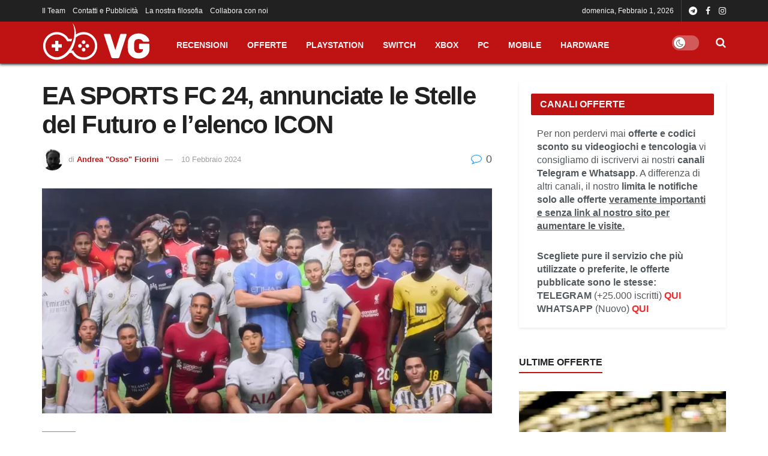

--- FILE ---
content_type: text/html; charset=UTF-8
request_url: https://www.videogiocare.it/ea-sports-fc-24-annunciate-le-stelle-del-futuro-e-lelenco-icon/
body_size: 25325
content:
<!doctype html>
<!--[if lt IE 7]> <html class="no-js lt-ie9 lt-ie8 lt-ie7" lang="it-IT" id="html"> <![endif]-->
<!--[if IE 7]>    <html class="no-js lt-ie9 lt-ie8" lang="it-IT" id="html"> <![endif]-->
<!--[if IE 8]>    <html class="no-js lt-ie9" lang="it-IT" id="html"> <![endif]-->
<!--[if IE 9]>    <html class="no-js lt-ie10" lang="it-IT" id="html"> <![endif]-->
<!--[if gt IE 8]><!--> <html class="no-js" lang="it-IT" id="html"> <!--<![endif]-->
<head>
    <meta http-equiv="Content-Type" content="text/html; charset=UTF-8" />
    <meta name='viewport' content='width=device-width, initial-scale=1, user-scalable=yes' />
    <link rel="profile" href="http://gmpg.org/xfn/11" />
    <link rel="pingback" href="https://www.videogiocare.it/xmlrpc.php" />
    <meta name='robots' content='index, follow, max-image-preview:large, max-snippet:-1, max-video-preview:-1' />
			<script type="text/javascript">
			  var jnews_ajax_url = '/?ajax-request=jnews'
			</script>
			<script type="text/javascript">;window.jnews=window.jnews||{},window.jnews.library=window.jnews.library||{},window.jnews.library=function(){"use strict";var e=this;e.win=window,e.doc=document,e.noop=function(){},e.globalBody=e.doc.getElementsByTagName("body")[0],e.globalBody=e.globalBody?e.globalBody:e.doc,e.win.jnewsDataStorage=e.win.jnewsDataStorage||{_storage:new WeakMap,put:function(e,t,n){this._storage.has(e)||this._storage.set(e,new Map),this._storage.get(e).set(t,n)},get:function(e,t){return this._storage.get(e).get(t)},has:function(e,t){return this._storage.has(e)&&this._storage.get(e).has(t)},remove:function(e,t){var n=this._storage.get(e).delete(t);return 0===!this._storage.get(e).size&&this._storage.delete(e),n}},e.windowWidth=function(){return e.win.innerWidth||e.docEl.clientWidth||e.globalBody.clientWidth},e.windowHeight=function(){return e.win.innerHeight||e.docEl.clientHeight||e.globalBody.clientHeight},e.requestAnimationFrame=e.win.requestAnimationFrame||e.win.webkitRequestAnimationFrame||e.win.mozRequestAnimationFrame||e.win.msRequestAnimationFrame||window.oRequestAnimationFrame||function(e){return setTimeout(e,1e3/60)},e.cancelAnimationFrame=e.win.cancelAnimationFrame||e.win.webkitCancelAnimationFrame||e.win.webkitCancelRequestAnimationFrame||e.win.mozCancelAnimationFrame||e.win.msCancelRequestAnimationFrame||e.win.oCancelRequestAnimationFrame||function(e){clearTimeout(e)},e.classListSupport="classList"in document.createElement("_"),e.hasClass=e.classListSupport?function(e,t){return e.classList.contains(t)}:function(e,t){return e.className.indexOf(t)>=0},e.addClass=e.classListSupport?function(t,n){e.hasClass(t,n)||t.classList.add(n)}:function(t,n){e.hasClass(t,n)||(t.className+=" "+n)},e.removeClass=e.classListSupport?function(t,n){e.hasClass(t,n)&&t.classList.remove(n)}:function(t,n){e.hasClass(t,n)&&(t.className=t.className.replace(n,""))},e.objKeys=function(e){var t=[];for(var n in e)Object.prototype.hasOwnProperty.call(e,n)&&t.push(n);return t},e.isObjectSame=function(e,t){var n=!0;return JSON.stringify(e)!==JSON.stringify(t)&&(n=!1),n},e.extend=function(){for(var e,t,n,o=arguments[0]||{},i=1,a=arguments.length;i<a;i++)if(null!==(e=arguments[i]))for(t in e)o!==(n=e[t])&&void 0!==n&&(o[t]=n);return o},e.dataStorage=e.win.jnewsDataStorage,e.isVisible=function(e){return 0!==e.offsetWidth&&0!==e.offsetHeight||e.getBoundingClientRect().length},e.getHeight=function(e){return e.offsetHeight||e.clientHeight||e.getBoundingClientRect().height},e.getWidth=function(e){return e.offsetWidth||e.clientWidth||e.getBoundingClientRect().width},e.supportsPassive=!1;try{var t=Object.defineProperty({},"passive",{get:function(){e.supportsPassive=!0}});"createEvent"in e.doc?e.win.addEventListener("test",null,t):"fireEvent"in e.doc&&e.win.attachEvent("test",null)}catch(e){}e.passiveOption=!!e.supportsPassive&&{passive:!0},e.setStorage=function(e,t){e="jnews-"+e;var n={expired:Math.floor(((new Date).getTime()+432e5)/1e3)};t=Object.assign(n,t);localStorage.setItem(e,JSON.stringify(t))},e.getStorage=function(e){e="jnews-"+e;var t=localStorage.getItem(e);return null!==t&&0<t.length?JSON.parse(localStorage.getItem(e)):{}},e.expiredStorage=function(){var t,n="jnews-";for(var o in localStorage)o.indexOf(n)>-1&&"undefined"!==(t=e.getStorage(o.replace(n,""))).expired&&t.expired<Math.floor((new Date).getTime()/1e3)&&localStorage.removeItem(o)},e.addEvents=function(t,n,o){for(var i in n){var a=["touchstart","touchmove"].indexOf(i)>=0&&!o&&e.passiveOption;"createEvent"in e.doc?t.addEventListener(i,n[i],a):"fireEvent"in e.doc&&t.attachEvent("on"+i,n[i])}},e.removeEvents=function(t,n){for(var o in n)"createEvent"in e.doc?t.removeEventListener(o,n[o]):"fireEvent"in e.doc&&t.detachEvent("on"+o,n[o])},e.triggerEvents=function(t,n,o){var i;o=o||{detail:null};return"createEvent"in e.doc?(!(i=e.doc.createEvent("CustomEvent")||new CustomEvent(n)).initCustomEvent||i.initCustomEvent(n,!0,!1,o),void t.dispatchEvent(i)):"fireEvent"in e.doc?((i=e.doc.createEventObject()).eventType=n,void t.fireEvent("on"+i.eventType,i)):void 0},e.getParents=function(t,n){void 0===n&&(n=e.doc);for(var o=[],i=t.parentNode,a=!1;!a;)if(i){var r=i;r.querySelectorAll(n).length?a=!0:(o.push(r),i=r.parentNode)}else o=[],a=!0;return o},e.forEach=function(e,t,n){for(var o=0,i=e.length;o<i;o++)t.call(n,e[o],o)},e.getText=function(e){return e.innerText||e.textContent},e.setText=function(e,t){var n="object"==typeof t?t.innerText||t.textContent:t;e.innerText&&(e.innerText=n),e.textContent&&(e.textContent=n)},e.httpBuildQuery=function(t){return e.objKeys(t).reduce(function t(n){var o=arguments.length>1&&void 0!==arguments[1]?arguments[1]:null;return function(i,a){var r=n[a];a=encodeURIComponent(a);var s=o?"".concat(o,"[").concat(a,"]"):a;return null==r||"function"==typeof r?(i.push("".concat(s,"=")),i):["number","boolean","string"].includes(typeof r)?(i.push("".concat(s,"=").concat(encodeURIComponent(r))),i):(i.push(e.objKeys(r).reduce(t(r,s),[]).join("&")),i)}}(t),[]).join("&")},e.get=function(t,n,o,i){return o="function"==typeof o?o:e.noop,e.ajax("GET",t,n,o,i)},e.post=function(t,n,o,i){return o="function"==typeof o?o:e.noop,e.ajax("POST",t,n,o,i)},e.ajax=function(t,n,o,i,a){var r=new XMLHttpRequest,s=n,c=e.httpBuildQuery(o);if(t=-1!=["GET","POST"].indexOf(t)?t:"GET",r.open(t,s+("GET"==t?"?"+c:""),!0),"POST"==t&&r.setRequestHeader("Content-type","application/x-www-form-urlencoded"),r.setRequestHeader("X-Requested-With","XMLHttpRequest"),r.onreadystatechange=function(){4===r.readyState&&200<=r.status&&300>r.status&&"function"==typeof i&&i.call(void 0,r.response)},void 0!==a&&!a){return{xhr:r,send:function(){r.send("POST"==t?c:null)}}}return r.send("POST"==t?c:null),{xhr:r}},e.scrollTo=function(t,n,o){function i(e,t,n){this.start=this.position(),this.change=e-this.start,this.currentTime=0,this.increment=20,this.duration=void 0===n?500:n,this.callback=t,this.finish=!1,this.animateScroll()}return Math.easeInOutQuad=function(e,t,n,o){return(e/=o/2)<1?n/2*e*e+t:-n/2*(--e*(e-2)-1)+t},i.prototype.stop=function(){this.finish=!0},i.prototype.move=function(t){e.doc.documentElement.scrollTop=t,e.globalBody.parentNode.scrollTop=t,e.globalBody.scrollTop=t},i.prototype.position=function(){return e.doc.documentElement.scrollTop||e.globalBody.parentNode.scrollTop||e.globalBody.scrollTop},i.prototype.animateScroll=function(){this.currentTime+=this.increment;var t=Math.easeInOutQuad(this.currentTime,this.start,this.change,this.duration);this.move(t),this.currentTime<this.duration&&!this.finish?e.requestAnimationFrame.call(e.win,this.animateScroll.bind(this)):this.callback&&"function"==typeof this.callback&&this.callback()},new i(t,n,o)},e.unwrap=function(t){var n,o=t;e.forEach(t,(function(e,t){n?n+=e:n=e})),o.replaceWith(n)},e.performance={start:function(e){performance.mark(e+"Start")},stop:function(e){performance.mark(e+"End"),performance.measure(e,e+"Start",e+"End")}},e.fps=function(){var t=0,n=0,o=0;!function(){var i=t=0,a=0,r=0,s=document.getElementById("fpsTable"),c=function(t){void 0===document.getElementsByTagName("body")[0]?e.requestAnimationFrame.call(e.win,(function(){c(t)})):document.getElementsByTagName("body")[0].appendChild(t)};null===s&&((s=document.createElement("div")).style.position="fixed",s.style.top="120px",s.style.left="10px",s.style.width="100px",s.style.height="20px",s.style.border="1px solid black",s.style.fontSize="11px",s.style.zIndex="100000",s.style.backgroundColor="white",s.id="fpsTable",c(s));var l=function(){o++,n=Date.now(),(a=(o/(r=(n-t)/1e3)).toPrecision(2))!=i&&(i=a,s.innerHTML=i+"fps"),1<r&&(t=n,o=0),e.requestAnimationFrame.call(e.win,l)};l()}()},e.instr=function(e,t){for(var n=0;n<t.length;n++)if(-1!==e.toLowerCase().indexOf(t[n].toLowerCase()))return!0},e.winLoad=function(t,n){function o(o){if("complete"===e.doc.readyState||"interactive"===e.doc.readyState)return!o||n?setTimeout(t,n||1):t(o),1}o()||e.addEvents(e.win,{load:o})},e.docReady=function(t,n){function o(o){if("complete"===e.doc.readyState||"interactive"===e.doc.readyState)return!o||n?setTimeout(t,n||1):t(o),1}o()||e.addEvents(e.doc,{DOMContentLoaded:o})},e.fireOnce=function(){e.docReady((function(){e.assets=e.assets||[],e.assets.length&&(e.boot(),e.load_assets())}),50)},e.boot=function(){e.length&&e.doc.querySelectorAll("style[media]").forEach((function(e){"not all"==e.getAttribute("media")&&e.removeAttribute("media")}))},e.create_js=function(t,n){var o=e.doc.createElement("script");switch(o.setAttribute("src",t),n){case"defer":o.setAttribute("defer",!0);break;case"async":o.setAttribute("async",!0);break;case"deferasync":o.setAttribute("defer",!0),o.setAttribute("async",!0)}e.globalBody.appendChild(o)},e.load_assets=function(){"object"==typeof e.assets&&e.forEach(e.assets.slice(0),(function(t,n){var o="";t.defer&&(o+="defer"),t.async&&(o+="async"),e.create_js(t.url,o);var i=e.assets.indexOf(t);i>-1&&e.assets.splice(i,1)})),e.assets=jnewsoption.au_scripts=window.jnewsads=[]},e.setCookie=function(e,t,n){var o="";if(n){var i=new Date;i.setTime(i.getTime()+24*n*60*60*1e3),o="; expires="+i.toUTCString()}document.cookie=e+"="+(t||"")+o+"; path=/"},e.getCookie=function(e){for(var t=e+"=",n=document.cookie.split(";"),o=0;o<n.length;o++){for(var i=n[o];" "==i.charAt(0);)i=i.substring(1,i.length);if(0==i.indexOf(t))return i.substring(t.length,i.length)}return null},e.eraseCookie=function(e){document.cookie=e+"=; Path=/; Expires=Thu, 01 Jan 1970 00:00:01 GMT;"},e.docReady((function(){e.globalBody=e.globalBody==e.doc?e.doc.getElementsByTagName("body")[0]:e.globalBody,e.globalBody=e.globalBody?e.globalBody:e.doc})),e.winLoad((function(){e.winLoad((function(){var t=!1;if(void 0!==window.jnewsadmin)if(void 0!==window.file_version_checker){var n=e.objKeys(window.file_version_checker);n.length?n.forEach((function(e){t||"10.0.4"===window.file_version_checker[e]||(t=!0)})):t=!0}else t=!0;t&&(window.jnewsHelper.getMessage(),window.jnewsHelper.getNotice())}),2500)}))},window.jnews.library=new window.jnews.library;</script>
	<!-- This site is optimized with the Yoast SEO plugin v26.8 - https://yoast.com/product/yoast-seo-wordpress/ -->
	<title>EA SPORTS FC 24, annunciate le Stelle del Futuro e l&#039;elenco ICON</title>
	<meta name="description" content="NOTIZIE VIDEOGIOCHI - EA SPORTS FC ha annunciato la prima squadra delle Stelle del Futuro di EA SPORTS FC 24, un gruppo di calciatori emergenti che si" />
	<link rel="canonical" href="https://www.videogiocare.it/ea-sports-fc-24-annunciate-le-stelle-del-futuro-e-lelenco-icon/" />
	<meta property="og:locale" content="it_IT" />
	<meta property="og:type" content="article" />
	<meta property="og:title" content="EA SPORTS FC 24, annunciate le Stelle del Futuro e l&#039;elenco ICON" />
	<meta property="og:description" content="NOTIZIE VIDEOGIOCHI - EA SPORTS FC ha annunciato la prima squadra delle Stelle del Futuro di EA SPORTS FC 24, un gruppo di calciatori emergenti che si" />
	<meta property="og:url" content="https://www.videogiocare.it/ea-sports-fc-24-annunciate-le-stelle-del-futuro-e-lelenco-icon/" />
	<meta property="og:site_name" content="Videogiocare.it" />
	<meta property="article:publisher" content="https://www.facebook.com/videogiocare.it/" />
	<meta property="article:published_time" content="2024-02-10T09:55:12+00:00" />
	<meta property="og:image" content="https://www.videogiocare.it/wp-content/uploads/2023/08/fifa24-utlimate-team-e1691677275869.webp" />
	<meta property="og:image:width" content="1600" />
	<meta property="og:image:height" content="672" />
	<meta property="og:image:type" content="image/webp" />
	<meta name="author" content="Andrea &quot;Osso&quot; Fiorini" />
	<meta name="twitter:card" content="summary_large_image" />
	<meta name="twitter:creator" content="@videogiocare_it" />
	<meta name="twitter:site" content="@videogiocare_it" />
	<meta name="twitter:label1" content="Scritto da" />
	<meta name="twitter:data1" content="Andrea &quot;Osso&quot; Fiorini" />
	<meta name="twitter:label2" content="Tempo di lettura stimato" />
	<meta name="twitter:data2" content="2 minuti" />
	<script type="application/ld+json" class="yoast-schema-graph">{"@context":"https://schema.org","@graph":[{"@type":"Article","@id":"https://www.videogiocare.it/ea-sports-fc-24-annunciate-le-stelle-del-futuro-e-lelenco-icon/#article","isPartOf":{"@id":"https://www.videogiocare.it/ea-sports-fc-24-annunciate-le-stelle-del-futuro-e-lelenco-icon/"},"author":{"name":"Andrea \"Osso\" Fiorini","@id":"https://www.videogiocare.it/#/schema/person/2ab1081e49b9821153ce682d275c7b6f"},"headline":"EA SPORTS FC 24, annunciate le Stelle del Futuro e l&#8217;elenco ICON","datePublished":"2024-02-10T09:55:12+00:00","mainEntityOfPage":{"@id":"https://www.videogiocare.it/ea-sports-fc-24-annunciate-le-stelle-del-futuro-e-lelenco-icon/"},"wordCount":349,"commentCount":0,"publisher":{"@id":"https://www.videogiocare.it/#organization"},"image":{"@id":"https://www.videogiocare.it/ea-sports-fc-24-annunciate-le-stelle-del-futuro-e-lelenco-icon/#primaryimage"},"thumbnailUrl":"https://www.videogiocare.it/wp-content/uploads/2023/08/fifa24-utlimate-team-e1691677275869.webp","articleSection":["PC","PLAYSTATION","SWITCH","XBOX"],"inLanguage":"it-IT","potentialAction":[{"@type":"CommentAction","name":"Comment","target":["https://www.videogiocare.it/ea-sports-fc-24-annunciate-le-stelle-del-futuro-e-lelenco-icon/#respond"]}]},{"@type":"WebPage","@id":"https://www.videogiocare.it/ea-sports-fc-24-annunciate-le-stelle-del-futuro-e-lelenco-icon/","url":"https://www.videogiocare.it/ea-sports-fc-24-annunciate-le-stelle-del-futuro-e-lelenco-icon/","name":"EA SPORTS FC 24, annunciate le Stelle del Futuro e l'elenco ICON","isPartOf":{"@id":"https://www.videogiocare.it/#website"},"primaryImageOfPage":{"@id":"https://www.videogiocare.it/ea-sports-fc-24-annunciate-le-stelle-del-futuro-e-lelenco-icon/#primaryimage"},"image":{"@id":"https://www.videogiocare.it/ea-sports-fc-24-annunciate-le-stelle-del-futuro-e-lelenco-icon/#primaryimage"},"thumbnailUrl":"https://www.videogiocare.it/wp-content/uploads/2023/08/fifa24-utlimate-team-e1691677275869.webp","datePublished":"2024-02-10T09:55:12+00:00","description":"NOTIZIE VIDEOGIOCHI - EA SPORTS FC ha annunciato la prima squadra delle Stelle del Futuro di EA SPORTS FC 24, un gruppo di calciatori emergenti che si","breadcrumb":{"@id":"https://www.videogiocare.it/ea-sports-fc-24-annunciate-le-stelle-del-futuro-e-lelenco-icon/#breadcrumb"},"inLanguage":"it-IT","potentialAction":[{"@type":"ReadAction","target":["https://www.videogiocare.it/ea-sports-fc-24-annunciate-le-stelle-del-futuro-e-lelenco-icon/"]}]},{"@type":"ImageObject","inLanguage":"it-IT","@id":"https://www.videogiocare.it/ea-sports-fc-24-annunciate-le-stelle-del-futuro-e-lelenco-icon/#primaryimage","url":"https://www.videogiocare.it/wp-content/uploads/2023/08/fifa24-utlimate-team-e1691677275869.webp","contentUrl":"https://www.videogiocare.it/wp-content/uploads/2023/08/fifa24-utlimate-team-e1691677275869.webp","width":1600,"height":672},{"@type":"BreadcrumbList","@id":"https://www.videogiocare.it/ea-sports-fc-24-annunciate-le-stelle-del-futuro-e-lelenco-icon/#breadcrumb","itemListElement":[{"@type":"ListItem","position":1,"name":"Home","item":"https://www.videogiocare.it/"},{"@type":"ListItem","position":2,"name":"EA SPORTS FC 24, annunciate le Stelle del Futuro e l&#8217;elenco ICON"}]},{"@type":"WebSite","@id":"https://www.videogiocare.it/#website","url":"https://www.videogiocare.it/","name":"Videogiocare.it","description":"Offerte, notizie, recensioni, e anteprime su videogiochi PlayStation, Xbox, Nintendo, PC, smartphone e tecnologia","publisher":{"@id":"https://www.videogiocare.it/#organization"},"potentialAction":[{"@type":"SearchAction","target":{"@type":"EntryPoint","urlTemplate":"https://www.videogiocare.it/?s={search_term_string}"},"query-input":{"@type":"PropertyValueSpecification","valueRequired":true,"valueName":"search_term_string"}}],"inLanguage":"it-IT"},{"@type":"Organization","@id":"https://www.videogiocare.it/#organization","name":"www.videogiocare.it","url":"https://www.videogiocare.it/","logo":{"@type":"ImageObject","inLanguage":"it-IT","@id":"https://www.videogiocare.it/#/schema/logo/image/","url":"https://www.videogiocare.it/wp-content/uploads/2025/03/vg-ico.png","contentUrl":"https://www.videogiocare.it/wp-content/uploads/2025/03/vg-ico.png","width":512,"height":512,"caption":"www.videogiocare.it"},"image":{"@id":"https://www.videogiocare.it/#/schema/logo/image/"},"sameAs":["https://www.facebook.com/videogiocare.it/","https://x.com/videogiocare_it","https://www.youtube.com/channel/UCzy4i9QOGPRP6N0YWmnTwBQ"]},{"@type":"Person","@id":"https://www.videogiocare.it/#/schema/person/2ab1081e49b9821153ce682d275c7b6f","name":"Andrea \"Osso\" Fiorini","image":{"@type":"ImageObject","inLanguage":"it-IT","@id":"https://www.videogiocare.it/#/schema/person/image/","url":"https://secure.gravatar.com/avatar/c9990c66163353b10e1f31eedbd55e978645a20773c0ae1e87c7b47a0606eae3?s=96&d=retro&r=g","contentUrl":"https://secure.gravatar.com/avatar/c9990c66163353b10e1f31eedbd55e978645a20773c0ae1e87c7b47a0606eae3?s=96&d=retro&r=g","caption":"Andrea \"Osso\" Fiorini"},"description":"Giornalista iscritto all'Ordine di Roma. Cresciuto a pane e Commodore 64, riscopre la passione per i videogames proprio quando pensava fosse finito il tempo di giocare. Il suo motto preferito è: \"Non prendere la vita troppo sul serio, tanto non ne uscirai vivo!\"","url":"https://www.videogiocare.it/author/andrea/"}]}</script>
	<!-- / Yoast SEO plugin. -->


<link rel='dns-prefetch' href='//www.googletagmanager.com' />
<link rel="alternate" type="application/rss+xml" title="Videogiocare.it &raquo; Feed" href="https://www.videogiocare.it/feed/" />
<link rel="alternate" type="application/rss+xml" title="Videogiocare.it &raquo; Feed dei commenti" href="https://www.videogiocare.it/comments/feed/" />
<link rel="alternate" type="application/rss+xml" title="Videogiocare.it &raquo; EA SPORTS FC 24, annunciate le Stelle del Futuro e l&#8217;elenco ICON Feed dei commenti" href="https://www.videogiocare.it/ea-sports-fc-24-annunciate-le-stelle-del-futuro-e-lelenco-icon/feed/" />
<link rel="alternate" title="oEmbed (JSON)" type="application/json+oembed" href="https://www.videogiocare.it/wp-json/oembed/1.0/embed?url=https%3A%2F%2Fwww.videogiocare.it%2Fea-sports-fc-24-annunciate-le-stelle-del-futuro-e-lelenco-icon%2F" />
<link rel="alternate" title="oEmbed (XML)" type="text/xml+oembed" href="https://www.videogiocare.it/wp-json/oembed/1.0/embed?url=https%3A%2F%2Fwww.videogiocare.it%2Fea-sports-fc-24-annunciate-le-stelle-del-futuro-e-lelenco-icon%2F&#038;format=xml" />
<style id='wp-img-auto-sizes-contain-inline-css' type='text/css'>
img:is([sizes=auto i],[sizes^="auto," i]){contain-intrinsic-size:3000px 1500px}
/*# sourceURL=wp-img-auto-sizes-contain-inline-css */
</style>
<style id='wp-emoji-styles-inline-css' type='text/css'>

	img.wp-smiley, img.emoji {
		display: inline !important;
		border: none !important;
		box-shadow: none !important;
		height: 1em !important;
		width: 1em !important;
		margin: 0 0.07em !important;
		vertical-align: -0.1em !important;
		background: none !important;
		padding: 0 !important;
	}
/*# sourceURL=wp-emoji-styles-inline-css */
</style>
<style id='wp-block-library-inline-css' type='text/css'>
:root{--wp-block-synced-color:#7a00df;--wp-block-synced-color--rgb:122,0,223;--wp-bound-block-color:var(--wp-block-synced-color);--wp-editor-canvas-background:#ddd;--wp-admin-theme-color:#007cba;--wp-admin-theme-color--rgb:0,124,186;--wp-admin-theme-color-darker-10:#006ba1;--wp-admin-theme-color-darker-10--rgb:0,107,160.5;--wp-admin-theme-color-darker-20:#005a87;--wp-admin-theme-color-darker-20--rgb:0,90,135;--wp-admin-border-width-focus:2px}@media (min-resolution:192dpi){:root{--wp-admin-border-width-focus:1.5px}}.wp-element-button{cursor:pointer}:root .has-very-light-gray-background-color{background-color:#eee}:root .has-very-dark-gray-background-color{background-color:#313131}:root .has-very-light-gray-color{color:#eee}:root .has-very-dark-gray-color{color:#313131}:root .has-vivid-green-cyan-to-vivid-cyan-blue-gradient-background{background:linear-gradient(135deg,#00d084,#0693e3)}:root .has-purple-crush-gradient-background{background:linear-gradient(135deg,#34e2e4,#4721fb 50%,#ab1dfe)}:root .has-hazy-dawn-gradient-background{background:linear-gradient(135deg,#faaca8,#dad0ec)}:root .has-subdued-olive-gradient-background{background:linear-gradient(135deg,#fafae1,#67a671)}:root .has-atomic-cream-gradient-background{background:linear-gradient(135deg,#fdd79a,#004a59)}:root .has-nightshade-gradient-background{background:linear-gradient(135deg,#330968,#31cdcf)}:root .has-midnight-gradient-background{background:linear-gradient(135deg,#020381,#2874fc)}:root{--wp--preset--font-size--normal:16px;--wp--preset--font-size--huge:42px}.has-regular-font-size{font-size:1em}.has-larger-font-size{font-size:2.625em}.has-normal-font-size{font-size:var(--wp--preset--font-size--normal)}.has-huge-font-size{font-size:var(--wp--preset--font-size--huge)}.has-text-align-center{text-align:center}.has-text-align-left{text-align:left}.has-text-align-right{text-align:right}.has-fit-text{white-space:nowrap!important}#end-resizable-editor-section{display:none}.aligncenter{clear:both}.items-justified-left{justify-content:flex-start}.items-justified-center{justify-content:center}.items-justified-right{justify-content:flex-end}.items-justified-space-between{justify-content:space-between}.screen-reader-text{border:0;clip-path:inset(50%);height:1px;margin:-1px;overflow:hidden;padding:0;position:absolute;width:1px;word-wrap:normal!important}.screen-reader-text:focus{background-color:#ddd;clip-path:none;color:#444;display:block;font-size:1em;height:auto;left:5px;line-height:normal;padding:15px 23px 14px;text-decoration:none;top:5px;width:auto;z-index:100000}html :where(.has-border-color){border-style:solid}html :where([style*=border-top-color]){border-top-style:solid}html :where([style*=border-right-color]){border-right-style:solid}html :where([style*=border-bottom-color]){border-bottom-style:solid}html :where([style*=border-left-color]){border-left-style:solid}html :where([style*=border-width]){border-style:solid}html :where([style*=border-top-width]){border-top-style:solid}html :where([style*=border-right-width]){border-right-style:solid}html :where([style*=border-bottom-width]){border-bottom-style:solid}html :where([style*=border-left-width]){border-left-style:solid}html :where(img[class*=wp-image-]){height:auto;max-width:100%}:where(figure){margin:0 0 1em}html :where(.is-position-sticky){--wp-admin--admin-bar--position-offset:var(--wp-admin--admin-bar--height,0px)}@media screen and (max-width:600px){html :where(.is-position-sticky){--wp-admin--admin-bar--position-offset:0px}}

/*# sourceURL=wp-block-library-inline-css */
</style><style id='global-styles-inline-css' type='text/css'>
:root{--wp--preset--aspect-ratio--square: 1;--wp--preset--aspect-ratio--4-3: 4/3;--wp--preset--aspect-ratio--3-4: 3/4;--wp--preset--aspect-ratio--3-2: 3/2;--wp--preset--aspect-ratio--2-3: 2/3;--wp--preset--aspect-ratio--16-9: 16/9;--wp--preset--aspect-ratio--9-16: 9/16;--wp--preset--color--black: #000000;--wp--preset--color--cyan-bluish-gray: #abb8c3;--wp--preset--color--white: #ffffff;--wp--preset--color--pale-pink: #f78da7;--wp--preset--color--vivid-red: #cf2e2e;--wp--preset--color--luminous-vivid-orange: #ff6900;--wp--preset--color--luminous-vivid-amber: #fcb900;--wp--preset--color--light-green-cyan: #7bdcb5;--wp--preset--color--vivid-green-cyan: #00d084;--wp--preset--color--pale-cyan-blue: #8ed1fc;--wp--preset--color--vivid-cyan-blue: #0693e3;--wp--preset--color--vivid-purple: #9b51e0;--wp--preset--gradient--vivid-cyan-blue-to-vivid-purple: linear-gradient(135deg,rgb(6,147,227) 0%,rgb(155,81,224) 100%);--wp--preset--gradient--light-green-cyan-to-vivid-green-cyan: linear-gradient(135deg,rgb(122,220,180) 0%,rgb(0,208,130) 100%);--wp--preset--gradient--luminous-vivid-amber-to-luminous-vivid-orange: linear-gradient(135deg,rgb(252,185,0) 0%,rgb(255,105,0) 100%);--wp--preset--gradient--luminous-vivid-orange-to-vivid-red: linear-gradient(135deg,rgb(255,105,0) 0%,rgb(207,46,46) 100%);--wp--preset--gradient--very-light-gray-to-cyan-bluish-gray: linear-gradient(135deg,rgb(238,238,238) 0%,rgb(169,184,195) 100%);--wp--preset--gradient--cool-to-warm-spectrum: linear-gradient(135deg,rgb(74,234,220) 0%,rgb(151,120,209) 20%,rgb(207,42,186) 40%,rgb(238,44,130) 60%,rgb(251,105,98) 80%,rgb(254,248,76) 100%);--wp--preset--gradient--blush-light-purple: linear-gradient(135deg,rgb(255,206,236) 0%,rgb(152,150,240) 100%);--wp--preset--gradient--blush-bordeaux: linear-gradient(135deg,rgb(254,205,165) 0%,rgb(254,45,45) 50%,rgb(107,0,62) 100%);--wp--preset--gradient--luminous-dusk: linear-gradient(135deg,rgb(255,203,112) 0%,rgb(199,81,192) 50%,rgb(65,88,208) 100%);--wp--preset--gradient--pale-ocean: linear-gradient(135deg,rgb(255,245,203) 0%,rgb(182,227,212) 50%,rgb(51,167,181) 100%);--wp--preset--gradient--electric-grass: linear-gradient(135deg,rgb(202,248,128) 0%,rgb(113,206,126) 100%);--wp--preset--gradient--midnight: linear-gradient(135deg,rgb(2,3,129) 0%,rgb(40,116,252) 100%);--wp--preset--font-size--small: 13px;--wp--preset--font-size--medium: 20px;--wp--preset--font-size--large: 36px;--wp--preset--font-size--x-large: 42px;--wp--preset--spacing--20: 0.44rem;--wp--preset--spacing--30: 0.67rem;--wp--preset--spacing--40: 1rem;--wp--preset--spacing--50: 1.5rem;--wp--preset--spacing--60: 2.25rem;--wp--preset--spacing--70: 3.38rem;--wp--preset--spacing--80: 5.06rem;--wp--preset--shadow--natural: 6px 6px 9px rgba(0, 0, 0, 0.2);--wp--preset--shadow--deep: 12px 12px 50px rgba(0, 0, 0, 0.4);--wp--preset--shadow--sharp: 6px 6px 0px rgba(0, 0, 0, 0.2);--wp--preset--shadow--outlined: 6px 6px 0px -3px rgb(255, 255, 255), 6px 6px rgb(0, 0, 0);--wp--preset--shadow--crisp: 6px 6px 0px rgb(0, 0, 0);}:where(.is-layout-flex){gap: 0.5em;}:where(.is-layout-grid){gap: 0.5em;}body .is-layout-flex{display: flex;}.is-layout-flex{flex-wrap: wrap;align-items: center;}.is-layout-flex > :is(*, div){margin: 0;}body .is-layout-grid{display: grid;}.is-layout-grid > :is(*, div){margin: 0;}:where(.wp-block-columns.is-layout-flex){gap: 2em;}:where(.wp-block-columns.is-layout-grid){gap: 2em;}:where(.wp-block-post-template.is-layout-flex){gap: 1.25em;}:where(.wp-block-post-template.is-layout-grid){gap: 1.25em;}.has-black-color{color: var(--wp--preset--color--black) !important;}.has-cyan-bluish-gray-color{color: var(--wp--preset--color--cyan-bluish-gray) !important;}.has-white-color{color: var(--wp--preset--color--white) !important;}.has-pale-pink-color{color: var(--wp--preset--color--pale-pink) !important;}.has-vivid-red-color{color: var(--wp--preset--color--vivid-red) !important;}.has-luminous-vivid-orange-color{color: var(--wp--preset--color--luminous-vivid-orange) !important;}.has-luminous-vivid-amber-color{color: var(--wp--preset--color--luminous-vivid-amber) !important;}.has-light-green-cyan-color{color: var(--wp--preset--color--light-green-cyan) !important;}.has-vivid-green-cyan-color{color: var(--wp--preset--color--vivid-green-cyan) !important;}.has-pale-cyan-blue-color{color: var(--wp--preset--color--pale-cyan-blue) !important;}.has-vivid-cyan-blue-color{color: var(--wp--preset--color--vivid-cyan-blue) !important;}.has-vivid-purple-color{color: var(--wp--preset--color--vivid-purple) !important;}.has-black-background-color{background-color: var(--wp--preset--color--black) !important;}.has-cyan-bluish-gray-background-color{background-color: var(--wp--preset--color--cyan-bluish-gray) !important;}.has-white-background-color{background-color: var(--wp--preset--color--white) !important;}.has-pale-pink-background-color{background-color: var(--wp--preset--color--pale-pink) !important;}.has-vivid-red-background-color{background-color: var(--wp--preset--color--vivid-red) !important;}.has-luminous-vivid-orange-background-color{background-color: var(--wp--preset--color--luminous-vivid-orange) !important;}.has-luminous-vivid-amber-background-color{background-color: var(--wp--preset--color--luminous-vivid-amber) !important;}.has-light-green-cyan-background-color{background-color: var(--wp--preset--color--light-green-cyan) !important;}.has-vivid-green-cyan-background-color{background-color: var(--wp--preset--color--vivid-green-cyan) !important;}.has-pale-cyan-blue-background-color{background-color: var(--wp--preset--color--pale-cyan-blue) !important;}.has-vivid-cyan-blue-background-color{background-color: var(--wp--preset--color--vivid-cyan-blue) !important;}.has-vivid-purple-background-color{background-color: var(--wp--preset--color--vivid-purple) !important;}.has-black-border-color{border-color: var(--wp--preset--color--black) !important;}.has-cyan-bluish-gray-border-color{border-color: var(--wp--preset--color--cyan-bluish-gray) !important;}.has-white-border-color{border-color: var(--wp--preset--color--white) !important;}.has-pale-pink-border-color{border-color: var(--wp--preset--color--pale-pink) !important;}.has-vivid-red-border-color{border-color: var(--wp--preset--color--vivid-red) !important;}.has-luminous-vivid-orange-border-color{border-color: var(--wp--preset--color--luminous-vivid-orange) !important;}.has-luminous-vivid-amber-border-color{border-color: var(--wp--preset--color--luminous-vivid-amber) !important;}.has-light-green-cyan-border-color{border-color: var(--wp--preset--color--light-green-cyan) !important;}.has-vivid-green-cyan-border-color{border-color: var(--wp--preset--color--vivid-green-cyan) !important;}.has-pale-cyan-blue-border-color{border-color: var(--wp--preset--color--pale-cyan-blue) !important;}.has-vivid-cyan-blue-border-color{border-color: var(--wp--preset--color--vivid-cyan-blue) !important;}.has-vivid-purple-border-color{border-color: var(--wp--preset--color--vivid-purple) !important;}.has-vivid-cyan-blue-to-vivid-purple-gradient-background{background: var(--wp--preset--gradient--vivid-cyan-blue-to-vivid-purple) !important;}.has-light-green-cyan-to-vivid-green-cyan-gradient-background{background: var(--wp--preset--gradient--light-green-cyan-to-vivid-green-cyan) !important;}.has-luminous-vivid-amber-to-luminous-vivid-orange-gradient-background{background: var(--wp--preset--gradient--luminous-vivid-amber-to-luminous-vivid-orange) !important;}.has-luminous-vivid-orange-to-vivid-red-gradient-background{background: var(--wp--preset--gradient--luminous-vivid-orange-to-vivid-red) !important;}.has-very-light-gray-to-cyan-bluish-gray-gradient-background{background: var(--wp--preset--gradient--very-light-gray-to-cyan-bluish-gray) !important;}.has-cool-to-warm-spectrum-gradient-background{background: var(--wp--preset--gradient--cool-to-warm-spectrum) !important;}.has-blush-light-purple-gradient-background{background: var(--wp--preset--gradient--blush-light-purple) !important;}.has-blush-bordeaux-gradient-background{background: var(--wp--preset--gradient--blush-bordeaux) !important;}.has-luminous-dusk-gradient-background{background: var(--wp--preset--gradient--luminous-dusk) !important;}.has-pale-ocean-gradient-background{background: var(--wp--preset--gradient--pale-ocean) !important;}.has-electric-grass-gradient-background{background: var(--wp--preset--gradient--electric-grass) !important;}.has-midnight-gradient-background{background: var(--wp--preset--gradient--midnight) !important;}.has-small-font-size{font-size: var(--wp--preset--font-size--small) !important;}.has-medium-font-size{font-size: var(--wp--preset--font-size--medium) !important;}.has-large-font-size{font-size: var(--wp--preset--font-size--large) !important;}.has-x-large-font-size{font-size: var(--wp--preset--font-size--x-large) !important;}
/*# sourceURL=global-styles-inline-css */
</style>

<style id='classic-theme-styles-inline-css' type='text/css'>
/*! This file is auto-generated */
.wp-block-button__link{color:#fff;background-color:#32373c;border-radius:9999px;box-shadow:none;text-decoration:none;padding:calc(.667em + 2px) calc(1.333em + 2px);font-size:1.125em}.wp-block-file__button{background:#32373c;color:#fff;text-decoration:none}
/*# sourceURL=/wp-includes/css/classic-themes.min.css */
</style>
<link rel='stylesheet' id='dashicons-css' href='https://www.videogiocare.it/wp-includes/css/dashicons.min.css?ver=6.9' type='text/css' media='all' />
<link rel='stylesheet' id='admin-bar-css' href='https://www.videogiocare.it/wp-includes/css/admin-bar.min.css?ver=6.9' type='text/css' media='all' />
<style id='admin-bar-inline-css' type='text/css'>

    /* Hide CanvasJS credits for P404 charts specifically */
    #p404RedirectChart .canvasjs-chart-credit {
        display: none !important;
    }
    
    #p404RedirectChart canvas {
        border-radius: 6px;
    }

    .p404-redirect-adminbar-weekly-title {
        font-weight: bold;
        font-size: 14px;
        color: #fff;
        margin-bottom: 6px;
    }

    #wpadminbar #wp-admin-bar-p404_free_top_button .ab-icon:before {
        content: "\f103";
        color: #dc3545;
        top: 3px;
    }
    
    #wp-admin-bar-p404_free_top_button .ab-item {
        min-width: 80px !important;
        padding: 0px !important;
    }
    
    /* Ensure proper positioning and z-index for P404 dropdown */
    .p404-redirect-adminbar-dropdown-wrap { 
        min-width: 0; 
        padding: 0;
        position: static !important;
    }
    
    #wpadminbar #wp-admin-bar-p404_free_top_button_dropdown {
        position: static !important;
    }
    
    #wpadminbar #wp-admin-bar-p404_free_top_button_dropdown .ab-item {
        padding: 0 !important;
        margin: 0 !important;
    }
    
    .p404-redirect-dropdown-container {
        min-width: 340px;
        padding: 18px 18px 12px 18px;
        background: #23282d !important;
        color: #fff;
        border-radius: 12px;
        box-shadow: 0 8px 32px rgba(0,0,0,0.25);
        margin-top: 10px;
        position: relative !important;
        z-index: 999999 !important;
        display: block !important;
        border: 1px solid #444;
    }
    
    /* Ensure P404 dropdown appears on hover */
    #wpadminbar #wp-admin-bar-p404_free_top_button .p404-redirect-dropdown-container { 
        display: none !important;
    }
    
    #wpadminbar #wp-admin-bar-p404_free_top_button:hover .p404-redirect-dropdown-container { 
        display: block !important;
    }
    
    #wpadminbar #wp-admin-bar-p404_free_top_button:hover #wp-admin-bar-p404_free_top_button_dropdown .p404-redirect-dropdown-container {
        display: block !important;
    }
    
    .p404-redirect-card {
        background: #2c3338;
        border-radius: 8px;
        padding: 18px 18px 12px 18px;
        box-shadow: 0 2px 8px rgba(0,0,0,0.07);
        display: flex;
        flex-direction: column;
        align-items: flex-start;
        border: 1px solid #444;
    }
    
    .p404-redirect-btn {
        display: inline-block;
        background: #dc3545;
        color: #fff !important;
        font-weight: bold;
        padding: 5px 22px;
        border-radius: 8px;
        text-decoration: none;
        font-size: 17px;
        transition: background 0.2s, box-shadow 0.2s;
        margin-top: 8px;
        box-shadow: 0 2px 8px rgba(220,53,69,0.15);
        text-align: center;
        line-height: 1.6;
    }
    
    .p404-redirect-btn:hover {
        background: #c82333;
        color: #fff !important;
        box-shadow: 0 4px 16px rgba(220,53,69,0.25);
    }
    
    /* Prevent conflicts with other admin bar dropdowns */
    #wpadminbar .ab-top-menu > li:hover > .ab-item,
    #wpadminbar .ab-top-menu > li.hover > .ab-item {
        z-index: auto;
    }
    
    #wpadminbar #wp-admin-bar-p404_free_top_button:hover > .ab-item {
        z-index: 999998 !important;
    }
    
/*# sourceURL=admin-bar-inline-css */
</style>
<link rel='stylesheet' id='wp-ulike-css' href='https://www.videogiocare.it/wp-content/plugins/wp-ulike/assets/css/wp-ulike.min.css?ver=4.8.3.1' type='text/css' media='all' />
<link rel='stylesheet' id='js_composer_front-css' href='https://www.videogiocare.it/wp-content/plugins/js_composer/assets/css/js_composer.min.css?ver=8.7.2' type='text/css' media='all' />
<link rel='stylesheet' id='arve-css' href='https://www.videogiocare.it/wp-content/plugins/advanced-responsive-video-embedder/build/main.css?ver=10.8.2' type='text/css' media='all' />
<link rel='stylesheet' id='font-awesome-css' href='https://www.videogiocare.it/wp-content/themes/jnews/assets/fonts/font-awesome/font-awesome.min.css?ver=12.0.3' type='text/css' media='all' />
<link rel='stylesheet' id='jnews-frontend-css' href='https://www.videogiocare.it/wp-content/themes/jnews/assets/dist/frontend.min.css?ver=12.0.3' type='text/css' media='all' />
<link rel='stylesheet' id='jnews-js-composer-css' href='https://www.videogiocare.it/wp-content/themes/jnews/assets/css/js-composer-frontend.css?ver=12.0.3' type='text/css' media='all' />
<link rel='stylesheet' id='jnews-style-css' href='https://www.videogiocare.it/wp-content/themes/jnews/style.css?ver=12.0.3' type='text/css' media='all' />
<link rel='stylesheet' id='jnews-darkmode-css' href='https://www.videogiocare.it/wp-content/themes/jnews/assets/css/darkmode.css?ver=12.0.3' type='text/css' media='all' />
<link rel='stylesheet' id='jnews-darkmode-device-css' href='https://www.videogiocare.it/wp-content/themes/jnews/assets/css/darkmode-device.css?ver=12.0.3' type='text/css' media='all' />
<link rel='stylesheet' id='jnews-select-share-css' href='https://www.videogiocare.it/wp-content/plugins/jnews-social-share/assets/css/plugin.css' type='text/css' media='all' />
<script type="text/javascript" src="https://www.videogiocare.it/wp-includes/js/jquery/jquery.min.js?ver=3.7.1" id="jquery-core-js"></script>
<script type="text/javascript" src="https://www.videogiocare.it/wp-includes/js/jquery/jquery-migrate.min.js?ver=3.4.1" id="jquery-migrate-js"></script>

<!-- Snippet del tag Google (gtag.js) aggiunto da Site Kit -->
<!-- Snippet Google Analytics aggiunto da Site Kit -->
<script type="text/javascript" src="https://www.googletagmanager.com/gtag/js?id=GT-WBKX89F" id="google_gtagjs-js" async></script>
<script type="text/javascript" id="google_gtagjs-js-after">
/* <![CDATA[ */
window.dataLayer = window.dataLayer || [];function gtag(){dataLayer.push(arguments);}
gtag("set","linker",{"domains":["www.videogiocare.it"]});
gtag("js", new Date());
gtag("set", "developer_id.dZTNiMT", true);
gtag("config", "GT-WBKX89F");
//# sourceURL=google_gtagjs-js-after
/* ]]> */
</script>
<script></script><link rel="https://api.w.org/" href="https://www.videogiocare.it/wp-json/" /><link rel="alternate" title="JSON" type="application/json" href="https://www.videogiocare.it/wp-json/wp/v2/posts/40081" /><link rel="EditURI" type="application/rsd+xml" title="RSD" href="https://www.videogiocare.it/xmlrpc.php?rsd" />
<meta name="generator" content="WordPress 6.9" />
<link rel='shortlink' href='https://www.videogiocare.it/?p=40081' />
<meta name="generator" content="Site Kit by Google 1.171.0" /><!-- Generated by Jetpack Social -->
<meta property="og:title" content="EA SPORTS FC 24, annunciate le Stelle del Futuro e l&#8217;elenco ICON">
<meta property="og:url" content="https://www.videogiocare.it/ea-sports-fc-24-annunciate-le-stelle-del-futuro-e-lelenco-icon/">
<meta property="og:description" content="NOTIZIE VIDEOGIOCHI &#8211; EA SPORTS FC ha annunciato la prima squadra delle Stelle del Futuro di EA SPORTS FC 24, un gruppo di calciatori emergenti che si stanno distinguendo per le loro abilità…">
<meta property="og:image" content="https://www.videogiocare.it/wp-content/uploads/2023/08/fifa24-utlimate-team-e1691677275869.webp">
<meta property="og:image:width" content="1200">
<meta property="og:image:height" content="504">
<meta name="twitter:image" content="https://www.videogiocare.it/wp-content/uploads/2023/08/fifa24-utlimate-team-e1691677275869.webp">
<meta name="twitter:card" content="summary_large_image">
<!-- / Jetpack Social -->
<script async src="https://pagead2.googlesyndication.com/pagead/js/adsbygoogle.js?client=ca-pub-2816263265123620"
     crossorigin="anonymous"></script><meta name="generator" content="Powered by WPBakery Page Builder - drag and drop page builder for WordPress."/>
<link rel="icon" href="https://www.videogiocare.it/wp-content/uploads/2025/03/vg-ico-75x75.png" sizes="32x32" />
<link rel="icon" href="https://www.videogiocare.it/wp-content/uploads/2025/03/vg-ico-300x300.png" sizes="192x192" />
<link rel="apple-touch-icon" href="https://www.videogiocare.it/wp-content/uploads/2025/03/vg-ico-300x300.png" />
<meta name="msapplication-TileImage" content="https://www.videogiocare.it/wp-content/uploads/2025/03/vg-ico-300x300.png" />
<style id="jeg_dynamic_css" type="text/css" data-type="jeg_custom-css">body { --j-accent-color : #bf1313ff; } a, .jeg_menu_style_5>li>a:hover, .jeg_menu_style_5>li.sfHover>a, .jeg_menu_style_5>li.current-menu-item>a, .jeg_menu_style_5>li.current-menu-ancestor>a, .jeg_navbar .jeg_menu:not(.jeg_main_menu)>li>a:hover, .jeg_midbar .jeg_menu:not(.jeg_main_menu)>li>a:hover, .jeg_side_tabs li.active, .jeg_block_heading_5 strong, .jeg_block_heading_6 strong, .jeg_block_heading_7 strong, .jeg_block_heading_8 strong, .jeg_subcat_list li a:hover, .jeg_subcat_list li button:hover, .jeg_pl_lg_7 .jeg_thumb .jeg_post_category a, .jeg_pl_xs_2:before, .jeg_pl_xs_4 .jeg_postblock_content:before, .jeg_postblock .jeg_post_title a:hover, .jeg_hero_style_6 .jeg_post_title a:hover, .jeg_sidefeed .jeg_pl_xs_3 .jeg_post_title a:hover, .widget_jnews_popular .jeg_post_title a:hover, .jeg_meta_author a, .widget_archive li a:hover, .widget_pages li a:hover, .widget_meta li a:hover, .widget_recent_entries li a:hover, .widget_rss li a:hover, .widget_rss cite, .widget_categories li a:hover, .widget_categories li.current-cat>a, #breadcrumbs a:hover, .jeg_share_count .counts, .commentlist .bypostauthor>.comment-body>.comment-author>.fn, span.required, .jeg_review_title, .bestprice .price, .authorlink a:hover, .jeg_vertical_playlist .jeg_video_playlist_play_icon, .jeg_vertical_playlist .jeg_video_playlist_item.active .jeg_video_playlist_thumbnail:before, .jeg_horizontal_playlist .jeg_video_playlist_play, .woocommerce li.product .pricegroup .button, .widget_display_forums li a:hover, .widget_display_topics li:before, .widget_display_replies li:before, .widget_display_views li:before, .bbp-breadcrumb a:hover, .jeg_mobile_menu li.sfHover>a, .jeg_mobile_menu li a:hover, .split-template-6 .pagenum, .jeg_mobile_menu_style_5>li>a:hover, .jeg_mobile_menu_style_5>li.sfHover>a, .jeg_mobile_menu_style_5>li.current-menu-item>a, .jeg_mobile_menu_style_5>li.current-menu-ancestor>a, .jeg_mobile_menu.jeg_menu_dropdown li.open > div > a ,.jeg_menu_dropdown.language-swicher .sub-menu li a:hover { color : #bf1313ff; } .jeg_menu_style_1>li>a:before, .jeg_menu_style_2>li>a:before, .jeg_menu_style_3>li>a:before, .jeg_side_toggle, .jeg_slide_caption .jeg_post_category a, .jeg_slider_type_1_wrapper .tns-controls button.tns-next, .jeg_block_heading_1 .jeg_block_title span, .jeg_block_heading_2 .jeg_block_title span, .jeg_block_heading_3, .jeg_block_heading_4 .jeg_block_title span, .jeg_block_heading_6:after, .jeg_pl_lg_box .jeg_post_category a, .jeg_pl_md_box .jeg_post_category a, .jeg_readmore:hover, .jeg_thumb .jeg_post_category a, .jeg_block_loadmore a:hover, .jeg_postblock.alt .jeg_block_loadmore a:hover, .jeg_block_loadmore a.active, .jeg_postblock_carousel_2 .jeg_post_category a, .jeg_heroblock .jeg_post_category a, .jeg_pagenav_1 .page_number.active, .jeg_pagenav_1 .page_number.active:hover, input[type="submit"], .btn, .button, .widget_tag_cloud a:hover, .popularpost_item:hover .jeg_post_title a:before, .jeg_splitpost_4 .page_nav, .jeg_splitpost_5 .page_nav, .jeg_post_via a:hover, .jeg_post_source a:hover, .jeg_post_tags a:hover, .comment-reply-title small a:before, .comment-reply-title small a:after, .jeg_storelist .productlink, .authorlink li.active a:before, .jeg_footer.dark .socials_widget:not(.nobg) a:hover .fa,.jeg_footer.dark .socials_widget:not(.nobg) a:hover > span.jeg-icon, div.jeg_breakingnews_title, .jeg_overlay_slider_bottom_wrapper .tns-controls button, .jeg_overlay_slider_bottom_wrapper .tns-controls button:hover, .jeg_vertical_playlist .jeg_video_playlist_current, .woocommerce span.onsale, .woocommerce #respond input#submit:hover, .woocommerce a.button:hover, .woocommerce button.button:hover, .woocommerce input.button:hover, .woocommerce #respond input#submit.alt, .woocommerce a.button.alt, .woocommerce button.button.alt, .woocommerce input.button.alt, .jeg_popup_post .caption, .jeg_footer.dark input[type="submit"], .jeg_footer.dark .btn, .jeg_footer.dark .button, .footer_widget.widget_tag_cloud a:hover, .jeg_inner_content .content-inner .jeg_post_category a:hover, #buddypress .standard-form button, #buddypress a.button, #buddypress input[type="submit"], #buddypress input[type="button"], #buddypress input[type="reset"], #buddypress ul.button-nav li a, #buddypress .generic-button a, #buddypress .generic-button button, #buddypress .comment-reply-link, #buddypress a.bp-title-button, #buddypress.buddypress-wrap .members-list li .user-update .activity-read-more a, div#buddypress .standard-form button:hover, div#buddypress a.button:hover, div#buddypress input[type="submit"]:hover, div#buddypress input[type="button"]:hover, div#buddypress input[type="reset"]:hover, div#buddypress ul.button-nav li a:hover, div#buddypress .generic-button a:hover, div#buddypress .generic-button button:hover, div#buddypress .comment-reply-link:hover, div#buddypress a.bp-title-button:hover, div#buddypress.buddypress-wrap .members-list li .user-update .activity-read-more a:hover, #buddypress #item-nav .item-list-tabs ul li a:before, .jeg_inner_content .jeg_meta_container .follow-wrapper a { background-color : #bf1313ff; } .jeg_block_heading_7 .jeg_block_title span, .jeg_readmore:hover, .jeg_block_loadmore a:hover, .jeg_block_loadmore a.active, .jeg_pagenav_1 .page_number.active, .jeg_pagenav_1 .page_number.active:hover, .jeg_pagenav_3 .page_number:hover, .jeg_prevnext_post a:hover h3, .jeg_overlay_slider .jeg_post_category, .jeg_sidefeed .jeg_post.active, .jeg_vertical_playlist.jeg_vertical_playlist .jeg_video_playlist_item.active .jeg_video_playlist_thumbnail img, .jeg_horizontal_playlist .jeg_video_playlist_item.active { border-color : #bf1313ff; } .jeg_tabpost_nav li.active, .woocommerce div.product .woocommerce-tabs ul.tabs li.active, .jeg_mobile_menu_style_1>li.current-menu-item a, .jeg_mobile_menu_style_1>li.current-menu-ancestor a, .jeg_mobile_menu_style_2>li.current-menu-item::after, .jeg_mobile_menu_style_2>li.current-menu-ancestor::after, .jeg_mobile_menu_style_3>li.current-menu-item::before, .jeg_mobile_menu_style_3>li.current-menu-ancestor::before { border-bottom-color : #bf1313ff; } .jeg_post_share .jeg-icon svg { fill : #bf1313ff; } .jeg_topbar .jeg_nav_row, .jeg_topbar .jeg_search_no_expand .jeg_search_input { line-height : 36px; } .jeg_topbar .jeg_nav_row, .jeg_topbar .jeg_nav_icon { height : 36px; } .jeg_topbar .jeg_logo_img { max-height : 36px; } .jeg_midbar { height : 70px; } .jeg_midbar .jeg_logo_img { max-height : 70px; } .jeg_midbar, .jeg_midbar.dark { background-color : #bf1313ff; } .jeg_header .jeg_bottombar.jeg_navbar,.jeg_bottombar .jeg_nav_icon { height : 50px; } .jeg_header .jeg_bottombar.jeg_navbar, .jeg_header .jeg_bottombar .jeg_main_menu:not(.jeg_menu_style_1) > li > a, .jeg_header .jeg_bottombar .jeg_menu_style_1 > li, .jeg_header .jeg_bottombar .jeg_menu:not(.jeg_main_menu) > li > a { line-height : 50px; } .jeg_bottombar .jeg_logo_img { max-height : 50px; } .jeg_stickybar.jeg_navbar,.jeg_navbar .jeg_nav_icon { height : 60px; } .jeg_stickybar.jeg_navbar, .jeg_stickybar .jeg_main_menu:not(.jeg_menu_style_1) > li > a, .jeg_stickybar .jeg_menu_style_1 > li, .jeg_stickybar .jeg_menu:not(.jeg_main_menu) > li > a { line-height : 60px; } .jeg_header_sticky .jeg_navbar_wrapper:not(.jeg_navbar_boxed), .jeg_header_sticky .jeg_navbar_boxed .jeg_nav_row { background : #bf1313; } .jeg_stickybar, .jeg_stickybar.dark { border-bottom-width : 0px; } .jeg_mobile_bottombar { height : 60px; line-height : 60px; } .jeg_mobile_midbar, .jeg_mobile_midbar.dark { background : #bf1313; border-top-color : #bf1313; } .jeg_navbar_mobile_menu { border-top-color : #bf1313; } .jeg_header .socials_widget > a > i.fa:before { color : #ffffff; } .jeg_header .socials_widget.nobg > a > i > span.jeg-icon svg { fill : #ffffff; } .jeg_header .socials_widget.nobg > a > span.jeg-icon svg { fill : #ffffff; } .jeg_header .socials_widget > a > span.jeg-icon svg { fill : #ffffff; } .jeg_header .socials_widget > a > i > span.jeg-icon svg { fill : #ffffff; } .jeg_menu_style_1 > li > a:before, .jeg_menu_style_2 > li > a:before, .jeg_menu_style_3 > li > a:before { background : #ffffffff; } #jeg_off_canvas.dark .jeg_mobile_wrapper, #jeg_off_canvas .jeg_mobile_wrapper { background : #bf1313ff; } .jeg_post_excerpt p, .content-inner p { font-size: 1.20rem; line-height: 32px;  } </style><style type="text/css">
					.no_thumbnail .jeg_thumb,
					.thumbnail-container.no_thumbnail {
					    display: none !important;
					}
					.jeg_search_result .jeg_pl_xs_3.no_thumbnail .jeg_postblock_content,
					.jeg_sidefeed .jeg_pl_xs_3.no_thumbnail .jeg_postblock_content,
					.jeg_pl_sm.no_thumbnail .jeg_postblock_content {
					    margin-left: 0;
					}
					.jeg_postblock_11 .no_thumbnail .jeg_postblock_content,
					.jeg_postblock_12 .no_thumbnail .jeg_postblock_content,
					.jeg_postblock_12.jeg_col_3o3 .no_thumbnail .jeg_postblock_content  {
					    margin-top: 0;
					}
					.jeg_postblock_15 .jeg_pl_md_box.no_thumbnail .jeg_postblock_content,
					.jeg_postblock_19 .jeg_pl_md_box.no_thumbnail .jeg_postblock_content,
					.jeg_postblock_24 .jeg_pl_md_box.no_thumbnail .jeg_postblock_content,
					.jeg_sidefeed .jeg_pl_md_box .jeg_postblock_content {
					    position: relative;
					}
					.jeg_postblock_carousel_2 .no_thumbnail .jeg_post_title a,
					.jeg_postblock_carousel_2 .no_thumbnail .jeg_post_title a:hover,
					.jeg_postblock_carousel_2 .no_thumbnail .jeg_post_meta .fa {
					    color: #212121 !important;
					} 
					.jnews-dark-mode .jeg_postblock_carousel_2 .no_thumbnail .jeg_post_title a,
					.jnews-dark-mode .jeg_postblock_carousel_2 .no_thumbnail .jeg_post_title a:hover,
					.jnews-dark-mode .jeg_postblock_carousel_2 .no_thumbnail .jeg_post_meta .fa {
					    color: #fff !important;
					} 
				</style>		<style type="text/css" id="wp-custom-css">
			

.google-auto-placed {margin-bottom: 30px !important}

.entry-content blockquote, .entry-content q {padding-left: 20px!important}

.box-telegram { font-size: 1rem !important; }

.jnews-dark-mode .jeg_header_sticky .jeg_navbar_wrapper:not(.jeg_navbar_boxed), .jnews-dark-mode .jeg_midbar.dark {
    -webkit-box-shadow: 0px 0px 5px 1px #000000;
    box-shadow: 0px 0px 5px 1px #000000;
}

.jeg_header_sticky .jeg_navbar_wrapper:not(.jeg_navbar_boxed), .jeg_midbar.dark {
    -webkit-box-shadow: 0px 0px 5px 1px #000000;
    box-shadow: 0px 0px 5px 1px #000000;
}

.commentlist li, .pinglist li {

    font-size: 1.2rem !important;
}

.jnews-dark-mode .entry-content p a { color: #EB2D2D !important; }
.jnews-dark-mode .entry-content li a { color: #EB2D2D !important; }
.jnews-dark-mode .entry-content p a.btn {color: #FFFFFF !important; }

.jeg_cat_header_1 {
    display: none;
}



 .offerte-home .jeg_post_category a {background-color: #BF1313 !important; color: #FFF}

.offerte-home .jeg_postblock_content { background-color: #FFF !important }

.jnews-dark-mode .comment-notes, .jnews-dark-mode .content-inner, .jnews-dark-mode .jeg_account_nav li a:hover, .jnews-dark-mode .jeg_block_heading_5 strong, .jnews-dark-mode .jeg_block_heading_6 strong, .jnews-dark-mode .jeg_block_heading_7 strong, .jnews-dark-mode .jeg_block_heading_8 strong, .jnews-dark-mode .jeg_breakingnews .jeg_news_ticker_arrow, .jnews-dark-mode .jeg_cartcontent, .jnews-dark-mode .jeg_description, .jnews-dark-mode .jeg_filter_button, .jnews-dark-mode .jeg_iconlink, .jnews-dark-mode .jeg_iconlink .jeg_block_icon_link i, .jnews-dark-mode .jeg_megamenu .sub-menu .jeg_newsfeed_subcat li.active a, .jnews-dark-mode .jeg_post_subtitle, .jnews-dark-mode .jeg_postblock .jeg_meta_footer .jeg_meta_author a, .jnews-dark-mode .jeg_postblock .jeg_meta_footer .jeg_meta_comment a, .jnews-dark-mode .jeg_postblock .jeg_post_excerpt p, .jnews-dark-mode .jeg_postblock .jeg_subcat_list>li>a, .jnews-dark-mode .jeg_postblock .okayNav__nav--invisible a, .jnews-dark-mode .jeg_review_search, .jnews-dark-mode .jeg_review_wrap i, .jnews-dark-mode .jeg_review_wrap li, .jnews-dark-mode .jeg_search_expanded .jeg_search_modal_expand .jeg_search_input, .jnews-dark-mode .jeg_splitpost_nav li a, .jnews-dark-mode .jeg_subscribe label, .jnews-dark-mode .jeg_subscribe p, .jnews-dark-mode .jeg_tabpost_nav li, .jnews-dark-mode .vc_custom_heading, .jnews-dark-mode ol, .jnews-dark-mode p, .jnews-dark-mode ul {
    color: #FFFFFF !important;
    
}

.entry-content li { font-size: 1.20rem !important;}

.jnews-dark-mode #jeg_off_canvas.dark .jeg_mobile_wrapper, .jnews-dark-mode, .jnews-dark-mode .jeg_footer_5.normal .jeg_footer_content .jeg_footer_social .socials_widget .fa, .jnews-dark-mode .jeg_footer_5.normal .jeg_footer_content .jeg_footer_social .socials_widget .jeg-icon, .jnews-dark-mode .jeg_header .jeg_bottombar.jeg_navbar_dark.jeg_navbar_boxed .jeg_nav_row, .jnews-dark-mode .jeg_header .jeg_bottombar.jeg_navbar_dark.jeg_navbar_wrapper:not(.jeg_navbar_boxed), .jnews-dark-mode .jeg_header_sticky .jeg_navbar_boxed .jeg_nav_row, .jnews-dark-mode .jeg_header_sticky .jeg_navbar_wrapper:not(.jeg_navbar_boxed), .jnews-dark-mode .jeg_midbar.dark {
    background-color: #BF1313 !important;
}


.jeg_mainmenu_wrap { margin-top: 8px; }

h2 { font-weight: bold !important; }
h3 { font-weight: bold !important; }

.jeg_reviewscore {display: none}
.jeg_review_subtitle {display: none; }

.jeg_reviewheader .desc {
     font-style: italic; 
}

.notizie-home h3 { font-size: 21px !important}
.notizie-home .jeg_post_excerpt p { font-size: 16px !important; line-height: 1.5rem; }

.jnews-dark-mode {
   
--j-dark-bg-color: #1A1A1A !important;
   
}

.jeg_navbar_mobile .container {background-color: #BF1313}

.jnews-dark-mode li { color: #FFFFFF !important}

@media (max-width: 767px) {
      .box-telegram {
        font-size: 1.2rem !important; line-height: 150% !important;
      }
      .content-inner p {font-size: 1.4rem; line-height: 160% !important}
      .jeg_hero_wrapper .jeg_post_title {font-size: 1.35rem;}
      .jeg_pl_md_card .jeg_post_title {font-size: 1.35rem !important}
    }		</style>
		<noscript><style> .wpb_animate_when_almost_visible { opacity: 1; }</style></noscript></head>
<body class="wp-singular post-template-default single single-post postid-40081 single-format-standard wp-embed-responsive wp-theme-jnews jeg_device_toggle jnews-dark-nocookie jeg_single_tpl_1 jnews jsc_normal wpb-js-composer js-comp-ver-8.7.2 vc_responsive">

    
    
    <div class="jeg_ad jeg_ad_top jnews_header_top_ads">
        <div class='ads-wrapper  '></div>    </div>

    <!-- The Main Wrapper
    ============================================= -->
    <div class="jeg_viewport">

        
        <div class="jeg_header_wrapper">
            <div class="jeg_header_instagram_wrapper">
    </div>

<!-- HEADER -->
<div class="jeg_header normal">
    <div class="jeg_topbar jeg_container jeg_navbar_wrapper dark">
    <div class="container">
        <div class="jeg_nav_row">
            
                <div class="jeg_nav_col jeg_nav_left  jeg_nav_grow">
                    <div class="item_wrap jeg_nav_alignleft">
                        <div class="jeg_nav_item">
	<ul class="jeg_menu jeg_top_menu"><li id="menu-item-983" class="menu-item menu-item-type-post_type menu-item-object-page menu-item-983"><a href="https://www.videogiocare.it/redazione/">Il Team</a></li>
<li id="menu-item-17" class="menu-item menu-item-type-post_type menu-item-object-page menu-item-17"><a href="https://www.videogiocare.it/contatti/">Contatti e Pubblicità</a></li>
<li id="menu-item-16" class="menu-item menu-item-type-post_type menu-item-object-page menu-item-16"><a href="https://www.videogiocare.it/chi-siamo/">La nostra filosofia</a></li>
<li id="menu-item-1459" class="menu-item menu-item-type-post_type menu-item-object-page menu-item-1459"><a href="https://www.videogiocare.it/collabora-con-noi/">Collabora con noi</a></li>
</ul></div>                    </div>
                </div>

                
                <div class="jeg_nav_col jeg_nav_center  jeg_nav_normal">
                    <div class="item_wrap jeg_nav_aligncenter">
                        <div class="jeg_nav_item jeg_top_date">
    domenica, Febbraio 1, 2026</div>			<div
				class="jeg_nav_item socials_widget jeg_social_icon_block nobg">
				<a href="https://t.me/videogiocare" target='_blank' rel='external noopener nofollow'  aria-label="Find us on Telegram" class="jeg_telegram"><i class="fa fa-telegram"></i> </a><a href="https://www.facebook.com/videogiocare.it" target='_blank' rel='external noopener nofollow'  aria-label="Find us on Facebook" class="jeg_facebook"><i class="fa fa-facebook"></i> </a><a href="https://www.instagram.com/videogiocare.it/" target='_blank' rel='external noopener nofollow'  aria-label="Find us on Instagram" class="jeg_instagram"><i class="fa fa-instagram"></i> </a>			</div>
			                    </div>
                </div>

                
                <div class="jeg_nav_col jeg_nav_right  jeg_nav_normal">
                    <div class="item_wrap jeg_nav_alignright">
                                            </div>
                </div>

                        </div>
    </div>
</div><!-- /.jeg_container --><div class="jeg_midbar jeg_container jeg_navbar_wrapper dark">
    <div class="container">
        <div class="jeg_nav_row">
            
                <div class="jeg_nav_col jeg_nav_left jeg_nav_normal">
                    <div class="item_wrap jeg_nav_alignleft">
                        <div class="jeg_nav_item jeg_logo jeg_desktop_logo">
			<div class="site-title">
			<a href="https://www.videogiocare.it/" aria-label="Visit Homepage" style="padding: 0px 0px 5px 0px;">
				<img class='jeg_logo_img' src="https://www.videogiocare.it/wp-content/uploads/2025/03/logo-vg-2025222.png" srcset="https://www.videogiocare.it/wp-content/uploads/2025/03/logo-vg-2025222.png 1x, https://www.videogiocare.it/wp-content/uploads/2025/03/logo-vg-2025-333-retina.png 2x" alt="Videogiocare"data-light-src="https://www.videogiocare.it/wp-content/uploads/2025/03/logo-vg-2025222.png" data-light-srcset="https://www.videogiocare.it/wp-content/uploads/2025/03/logo-vg-2025222.png 1x, https://www.videogiocare.it/wp-content/uploads/2025/03/logo-vg-2025-333-retina.png 2x" data-dark-src="https://www.videogiocare.it/wp-content/uploads/2025/03/logo-vg-2025222.png" data-dark-srcset="https://www.videogiocare.it/wp-content/uploads/2025/03/logo-vg-2025222.png 1x, https://www.videogiocare.it/wp-content/uploads/2025/03/logo-vg-2025-333-retina.png 2x"width="180" height="62">			</a>
		</div>
	</div>
                    </div>
                </div>

                
                <div class="jeg_nav_col jeg_nav_center jeg_nav_normal">
                    <div class="item_wrap jeg_nav_aligncenter">
                        <div class="jeg_nav_item jeg_main_menu_wrapper">
<div class="jeg_mainmenu_wrap"><ul class="jeg_menu jeg_main_menu jeg_menu_style_2" data-animation="none"><li id="menu-item-42182" class="menu-item menu-item-type-taxonomy menu-item-object-category menu-item-42182 bgnav" data-item-row="default" ><a href="https://www.videogiocare.it/recensioni/">RECENSIONI</a></li>
<li id="menu-item-42521" class="menu-item menu-item-type-taxonomy menu-item-object-category menu-item-42521 bgnav" data-item-row="default" ><a href="https://www.videogiocare.it/offerte/">OFFERTE</a></li>
<li id="menu-item-32841" class="menu-item menu-item-type-taxonomy menu-item-object-category current-post-ancestor current-menu-parent current-post-parent menu-item-32841 bgnav" data-item-row="default" ><a href="https://www.videogiocare.it/notizie-playstation/">PLAYSTATION</a></li>
<li id="menu-item-32842" class="menu-item menu-item-type-taxonomy menu-item-object-category current-post-ancestor current-menu-parent current-post-parent menu-item-32842 bgnav" data-item-row="default" ><a href="https://www.videogiocare.it/notizie-switch/">SWITCH</a></li>
<li id="menu-item-32843" class="menu-item menu-item-type-taxonomy menu-item-object-category current-post-ancestor current-menu-parent current-post-parent menu-item-32843 bgnav" data-item-row="default" ><a href="https://www.videogiocare.it/notizie-xbox/">XBOX</a></li>
<li id="menu-item-32845" class="menu-item menu-item-type-taxonomy menu-item-object-category current-post-ancestor current-menu-parent current-post-parent menu-item-32845 bgnav" data-item-row="default" ><a href="https://www.videogiocare.it/notizie-pc/">PC</a></li>
<li id="menu-item-32846" class="menu-item menu-item-type-taxonomy menu-item-object-category menu-item-32846 bgnav" data-item-row="default" ><a href="https://www.videogiocare.it/notizie-mobile/">MOBILE</a></li>
<li id="menu-item-32851" class="menu-item menu-item-type-taxonomy menu-item-object-category menu-item-32851 bgnav" data-item-row="default" ><a href="https://www.videogiocare.it/notizie-hardware/">HARDWARE</a></li>
</ul></div></div>
                    </div>
                </div>

                
                <div class="jeg_nav_col jeg_nav_right jeg_nav_grow">
                    <div class="item_wrap jeg_nav_alignright">
                        <div class="jeg_nav_item jeg_dark_mode">
                    <label class="dark_mode_switch">
                        <input aria-label="Dark mode toogle" type="checkbox" class="jeg_dark_mode_toggle" >
                        <span class="slider round"></span>
                    </label>
                 </div><!-- Search Icon -->
<div class="jeg_nav_item jeg_search_wrapper search_icon jeg_search_popup_expand">
    <a href="#" class="jeg_search_toggle" aria-label="Search Button"><i class="fa fa-search"></i></a>
    <form action="https://www.videogiocare.it/" method="get" class="jeg_search_form" target="_top">
    <input name="s" class="jeg_search_input" placeholder="Cerca..." type="text" value="" autocomplete="off">
	<button aria-label="Search Button" type="submit" class="jeg_search_button btn"><i class="fa fa-search"></i></button>
</form>
<!-- jeg_search_hide with_result no_result -->
<div class="jeg_search_result jeg_search_hide with_result">
    <div class="search-result-wrapper">
    </div>
    <div class="search-link search-noresult">
        No Result    </div>
    <div class="search-link search-all-button">
        <i class="fa fa-search"></i> View All Result    </div>
</div></div>                    </div>
                </div>

                        </div>
    </div>
</div></div><!-- /.jeg_header -->        </div>

        <div class="jeg_header_sticky">
            <div class="sticky_blankspace"></div>
<div class="jeg_header normal">
    <div class="jeg_container">
        <div data-mode="fixed" class="jeg_stickybar jeg_navbar jeg_navbar_wrapper  jeg_navbar_dark">
            <div class="container">
    <div class="jeg_nav_row">
        
            <div class="jeg_nav_col jeg_nav_left jeg_nav_grow">
                <div class="item_wrap jeg_nav_alignleft">
                    <div class="jeg_nav_item jeg_logo">
    <div class="site-title">
		<a href="https://www.videogiocare.it/" aria-label="Visit Homepage">
    	    <img class='jeg_logo_img' src="https://www.videogiocare.it/wp-content/uploads/2025/03/logo-20025-b.png" srcset="https://www.videogiocare.it/wp-content/uploads/2025/03/logo-20025-b.png 1x, https://www.videogiocare.it/wp-content/uploads/2025/03/logo-20025-retina-b.png 2x" alt="Videogiocare"data-light-src="https://www.videogiocare.it/wp-content/uploads/2025/03/logo-20025-b.png" data-light-srcset="https://www.videogiocare.it/wp-content/uploads/2025/03/logo-20025-b.png 1x, https://www.videogiocare.it/wp-content/uploads/2025/03/logo-20025-retina-b.png 2x" data-dark-src="https://www.videogiocare.it/wp-content/uploads/2025/03/logo-20025-b.png" data-dark-srcset="https://www.videogiocare.it/wp-content/uploads/2025/03/logo-20025-b.png 1x, https://www.videogiocare.it/wp-content/uploads/2025/03/logo-20025-retina-b.png 2x"width="365" height="52">    	</a>
    </div>
</div><div class="jeg_nav_item jeg_main_menu_wrapper">
<div class="jeg_mainmenu_wrap"><ul class="jeg_menu jeg_main_menu jeg_menu_style_2" data-animation="none"><li id="menu-item-42182" class="menu-item menu-item-type-taxonomy menu-item-object-category menu-item-42182 bgnav" data-item-row="default" ><a href="https://www.videogiocare.it/recensioni/">RECENSIONI</a></li>
<li id="menu-item-42521" class="menu-item menu-item-type-taxonomy menu-item-object-category menu-item-42521 bgnav" data-item-row="default" ><a href="https://www.videogiocare.it/offerte/">OFFERTE</a></li>
<li id="menu-item-32841" class="menu-item menu-item-type-taxonomy menu-item-object-category current-post-ancestor current-menu-parent current-post-parent menu-item-32841 bgnav" data-item-row="default" ><a href="https://www.videogiocare.it/notizie-playstation/">PLAYSTATION</a></li>
<li id="menu-item-32842" class="menu-item menu-item-type-taxonomy menu-item-object-category current-post-ancestor current-menu-parent current-post-parent menu-item-32842 bgnav" data-item-row="default" ><a href="https://www.videogiocare.it/notizie-switch/">SWITCH</a></li>
<li id="menu-item-32843" class="menu-item menu-item-type-taxonomy menu-item-object-category current-post-ancestor current-menu-parent current-post-parent menu-item-32843 bgnav" data-item-row="default" ><a href="https://www.videogiocare.it/notizie-xbox/">XBOX</a></li>
<li id="menu-item-32845" class="menu-item menu-item-type-taxonomy menu-item-object-category current-post-ancestor current-menu-parent current-post-parent menu-item-32845 bgnav" data-item-row="default" ><a href="https://www.videogiocare.it/notizie-pc/">PC</a></li>
<li id="menu-item-32846" class="menu-item menu-item-type-taxonomy menu-item-object-category menu-item-32846 bgnav" data-item-row="default" ><a href="https://www.videogiocare.it/notizie-mobile/">MOBILE</a></li>
<li id="menu-item-32851" class="menu-item menu-item-type-taxonomy menu-item-object-category menu-item-32851 bgnav" data-item-row="default" ><a href="https://www.videogiocare.it/notizie-hardware/">HARDWARE</a></li>
</ul></div></div>
                </div>
            </div>

            
            <div class="jeg_nav_col jeg_nav_center jeg_nav_normal">
                <div class="item_wrap jeg_nav_aligncenter">
                                    </div>
            </div>

            
            <div class="jeg_nav_col jeg_nav_right jeg_nav_normal">
                <div class="item_wrap jeg_nav_alignright">
                    <div class="jeg_nav_item jeg_dark_mode">
                    <label class="dark_mode_switch">
                        <input aria-label="Dark mode toogle" type="checkbox" class="jeg_dark_mode_toggle" >
                        <span class="slider round"></span>
                    </label>
                 </div><!-- Search Icon -->
<div class="jeg_nav_item jeg_search_wrapper search_icon jeg_search_popup_expand">
    <a href="#" class="jeg_search_toggle" aria-label="Search Button"><i class="fa fa-search"></i></a>
    <form action="https://www.videogiocare.it/" method="get" class="jeg_search_form" target="_top">
    <input name="s" class="jeg_search_input" placeholder="Cerca..." type="text" value="" autocomplete="off">
	<button aria-label="Search Button" type="submit" class="jeg_search_button btn"><i class="fa fa-search"></i></button>
</form>
<!-- jeg_search_hide with_result no_result -->
<div class="jeg_search_result jeg_search_hide with_result">
    <div class="search-result-wrapper">
    </div>
    <div class="search-link search-noresult">
        No Result    </div>
    <div class="search-link search-all-button">
        <i class="fa fa-search"></i> View All Result    </div>
</div></div>                </div>
            </div>

                </div>
</div>        </div>
    </div>
</div>
        </div>

        <div class="jeg_navbar_mobile_wrapper">
            <div class="jeg_navbar_mobile" data-mode="scroll">
    <div class="jeg_mobile_bottombar jeg_mobile_midbar jeg_container dark">
    <div class="container">
        <div class="jeg_nav_row">
            
                <div class="jeg_nav_col jeg_nav_left jeg_nav_normal">
                    <div class="item_wrap jeg_nav_alignleft">
                        <div class="jeg_nav_item">
    <a href="#" aria-label="Show Menu" class="toggle_btn jeg_mobile_toggle"><i class="fa fa-bars"></i></a>
</div>                    </div>
                </div>

                
                <div class="jeg_nav_col jeg_nav_center jeg_nav_grow">
                    <div class="item_wrap jeg_nav_aligncenter">
                        <div class="jeg_nav_item jeg_mobile_logo">
			<div class="site-title">
			<a href="https://www.videogiocare.it/" aria-label="Visit Homepage">
				<img class='jeg_logo_img' src="https://www.videogiocare.it/wp-content/uploads/2025/03/logo-20025-b.png" srcset="https://www.videogiocare.it/wp-content/uploads/2025/03/logo-20025-b.png 1x, https://www.videogiocare.it/wp-content/uploads/2025/03/logo-20025-retina-b.png 2x" alt="Videogiocare"data-light-src="https://www.videogiocare.it/wp-content/uploads/2025/03/logo-20025-b.png" data-light-srcset="https://www.videogiocare.it/wp-content/uploads/2025/03/logo-20025-b.png 1x, https://www.videogiocare.it/wp-content/uploads/2025/03/logo-20025-retina-b.png 2x" data-dark-src="https://www.videogiocare.it/wp-content/uploads/2025/03/logo-20025-b.png" data-dark-srcset="https://www.videogiocare.it/wp-content/uploads/2025/03/logo-20025-b.png 1x, https://www.videogiocare.it/wp-content/uploads/2025/03/logo-20025-retina-b.png 2x"width="365" height="52">			</a>
		</div>
	</div>                    </div>
                </div>

                
                <div class="jeg_nav_col jeg_nav_right jeg_nav_normal">
                    <div class="item_wrap jeg_nav_alignright">
                        <div class="jeg_nav_item jeg_dark_mode">
                    <label class="dark_mode_switch">
                        <input aria-label="Dark mode toogle" type="checkbox" class="jeg_dark_mode_toggle" >
                        <span class="slider round"></span>
                    </label>
                 </div>                    </div>
                </div>

                        </div>
    </div>
</div></div>
<div class="sticky_blankspace" style="height: 60px;"></div>        </div>

        <div class="jeg_ad jeg_ad_top jnews_header_bottom_ads">
            <div class='ads-wrapper  '></div>        </div>

            <div class="post-wrapper">

        <div class="post-wrap" >

            
            <div class="jeg_main ">
                <div class="jeg_container">
                    <div class="jeg_content jeg_singlepage">

	<div class="container">

		<div class="jeg_ad jeg_article jnews_article_top_ads">
			<div class='ads-wrapper  '></div>		</div>

		<div class="row">
			<div class="jeg_main_content col-md-8">
				<div class="jeg_inner_content">
					
						
						<div class="entry-header">
							
							<h1 class="jeg_post_title">EA SPORTS FC 24, annunciate le Stelle del Futuro e l&#8217;elenco ICON</h1>

							
							<div class="jeg_meta_container"><div class="jeg_post_meta jeg_post_meta_1">

	<div class="meta_left">
									<div class="jeg_meta_author">
					<img alt='Andrea &quot;Osso&quot; Fiorini' src='https://secure.gravatar.com/avatar/c9990c66163353b10e1f31eedbd55e978645a20773c0ae1e87c7b47a0606eae3?s=80&#038;d=retro&#038;r=g' srcset='https://secure.gravatar.com/avatar/c9990c66163353b10e1f31eedbd55e978645a20773c0ae1e87c7b47a0606eae3?s=160&#038;d=retro&#038;r=g 2x' class='avatar avatar-80 photo' height='80' width='80' decoding='async'/>					<span class="meta_text">di</span>
					<a href="https://www.videogiocare.it/author/andrea/">Andrea "Osso" Fiorini</a>				</div>
					
					<div class="jeg_meta_date">
				<a href="https://www.videogiocare.it/ea-sports-fc-24-annunciate-le-stelle-del-futuro-e-lelenco-icon/">10 Febbraio 2024</a>
			</div>
		
		
			</div>

	<div class="meta_right">
							<div class="jeg_meta_comment"><a href="https://www.videogiocare.it/ea-sports-fc-24-annunciate-le-stelle-del-futuro-e-lelenco-icon/#respond"><i
						class="fa fa-comment-o"></i> 0</a></div>
			</div>
</div>
</div>
						</div>

						<div  class="jeg_featured featured_image "><a href="https://www.videogiocare.it/wp-content/uploads/2023/08/fifa24-utlimate-team-e1691677275869.webp"><div class="thumbnail-container animate-lazy" style="padding-bottom:50%"><img width="750" height="375" src="https://www.videogiocare.it/wp-content/themes/jnews/assets/img/jeg-empty.png" class="attachment-jnews-750x375 size-jnews-750x375 lazyload wp-post-image" alt="EA SPORTS FC 24, un nuovo video ci presenta le novità di Ultimate Team" decoding="async" fetchpriority="high" sizes="(max-width: 750px) 100vw, 750px" data-src="https://www.videogiocare.it/wp-content/uploads/2023/08/fifa24-utlimate-team-e1691677275869-750x375.webp" data-srcset="https://www.videogiocare.it/wp-content/uploads/2023/08/fifa24-utlimate-team-e1691677275869-750x375.webp 750w, https://www.videogiocare.it/wp-content/uploads/2023/08/fifa24-utlimate-team-e1691677275869-360x180.webp 360w, https://www.videogiocare.it/wp-content/uploads/2023/08/fifa24-utlimate-team-e1691677275869-1140x570.webp 1140w" data-sizes="auto" data-expand="700" /></div></a></div>
						<div class="jeg_share_top_container"></div>
						<div class="jeg_ad jeg_article jnews_content_top_ads "><div class='ads-wrapper  '></div></div>
						<div class="entry-content with-share">
							<div class="jeg_share_button share-float jeg_sticky_share clearfix share-monocrhome">
								<div class="jeg_share_float_container"><div class="jeg_sharelist">
                <a href="http://www.facebook.com/sharer.php?u=https%3A%2F%2Fwww.videogiocare.it%2Fea-sports-fc-24-annunciate-le-stelle-del-futuro-e-lelenco-icon%2F" rel='nofollow' aria-label='Share on Facebook' class="jeg_btn-facebook expanded"><i class="fa fa-facebook-official"></i><span>Facebook</span></a><a href="https://twitter.com/intent/tweet?text=EA%20SPORTS%20FC%2024%2C%20annunciate%20le%20Stelle%20del%20Futuro%20e%20l%E2%80%99elenco%20ICON&url=https%3A%2F%2Fwww.videogiocare.it%2Fea-sports-fc-24-annunciate-le-stelle-del-futuro-e-lelenco-icon%2F" rel='nofollow' aria-label='Share on Twitter' class="jeg_btn-twitter expanded"><i class="fa fa-twitter"><svg xmlns="http://www.w3.org/2000/svg" height="1em" viewBox="0 0 512 512"><!--! Font Awesome Free 6.4.2 by @fontawesome - https://fontawesome.com License - https://fontawesome.com/license (Commercial License) Copyright 2023 Fonticons, Inc. --><path d="M389.2 48h70.6L305.6 224.2 487 464H345L233.7 318.6 106.5 464H35.8L200.7 275.5 26.8 48H172.4L272.9 180.9 389.2 48zM364.4 421.8h39.1L151.1 88h-42L364.4 421.8z"/></svg></i><span>X</span></a><a href="//api.whatsapp.com/send?text=EA%20SPORTS%20FC%2024%2C%20annunciate%20le%20Stelle%20del%20Futuro%20e%20l%E2%80%99elenco%20ICON%0Ahttps%3A%2F%2Fwww.videogiocare.it%2Fea-sports-fc-24-annunciate-le-stelle-del-futuro-e-lelenco-icon%2F" rel='nofollow' aria-label='Share on Whatsapp' data-action="share/whatsapp/share"  class="jeg_btn-whatsapp "><i class="fa fa-whatsapp"></i></a><a href="https://www.linkedin.com/shareArticle?url=https%3A%2F%2Fwww.videogiocare.it%2Fea-sports-fc-24-annunciate-le-stelle-del-futuro-e-lelenco-icon%2F&title=EA%20SPORTS%20FC%2024%2C%20annunciate%20le%20Stelle%20del%20Futuro%20e%20l%E2%80%99elenco%20ICON" rel='nofollow' aria-label='Share on Linkedin' class="jeg_btn-linkedin "><i class="fa fa-linkedin"></i></a><a href="https://www.pinterest.com/pin/create/bookmarklet/?pinFave=1&url=https%3A%2F%2Fwww.videogiocare.it%2Fea-sports-fc-24-annunciate-le-stelle-del-futuro-e-lelenco-icon%2F&media=https://www.videogiocare.it/wp-content/uploads/2023/08/fifa24-utlimate-team-e1691677275869.webp&description=EA%20SPORTS%20FC%2024%2C%20annunciate%20le%20Stelle%20del%20Futuro%20e%20l%E2%80%99elenco%20ICON" rel='nofollow' aria-label='Share on Pinterest' class="jeg_btn-pinterest "><i class="fa fa-pinterest"></i></a>
                
            </div></div>							</div>

							<div class="content-inner ">
								<p><strong>NOTIZIE VIDEOGIOCHI </strong>&#8211;<strong> EA SPORTS FC</strong> ha annunciato la prima squadra delle <strong>Stelle del Futuro</strong> di <a href="https://www.videogiocare.it/ea-sports-fc-24-recensione/"><strong>EA SPORTS FC 24</strong></a>, un gruppo di calciatori emergenti che si stanno distinguendo per le loro abilità eccezionali e il potenziale immenso. Dall&#8217;esordio alla consacrazione: Tra i nomi di spicco troviamo <strong>Trinity Rodman</strong> (Washington Spirit), <strong>Jeremy Doku</strong> (Manchester City) e Lauren James (Chelsea FC), affiancati da altri 14 talenti scelti da EA SPORTS FC. Questi atleti hanno brillato nelle loro prime stagioni professionistiche, guadagnandosi il meritato titolo di Stelle del Futuro.</p>
<p>Quest&#8217;anno EA SPORTS FC celebra anche le leggende del calcio con la prima squadra di <strong>ICON Stelle del Futuro</strong>. Tra le icone troviamo campioni del calibro di<strong> Steven Gerrard, Clarence Seedorf e Roberto Carlos</strong>, atleti che hanno lasciato un segno indelebile nella storia del calcio. I giocatori di FC 24 possono aggiungere le stelle nascenti della prima squadra alle loro rose. Le<strong> carte Stelle del Futuro</strong> possono aumentare il loro valore nel tempo, riflettendo la crescita e il potenziale di questi atleti di diventare vere e proprie leggende del calcio.</p>
<p><em> &#8220;Sono davvero emozionata e onorata di essere stata nominata Stella del Futuro in questo gioco iconico con cui sono cresciuta&#8221;</em>, ha dichiarato <strong>Trinity Rodman</strong>, attaccante del Washington Spirit. <em>&#8220;È un riconoscimento fantastico da parte di EA SPORTS FC del mio impegno e delle mie prestazioni finora, e sono felice che questo venga rappresentato anche nel gioco.&#8221;</em></p>
<p dir="ltr"><strong>L’elenco completo della prima squadra delle Stelle del Futuro di EA SPORTS FC 24 include:</strong></p>
<ul>
<li dir="ltr">
<p dir="ltr" role="presentation">Trinity Rodman (Washington Spirit)</p>
</li>
<li dir="ltr">
<p dir="ltr" role="presentation">Jérémy Doku (Man City)</p>
</li>
<li dir="ltr">
<p dir="ltr" role="presentation">Alejandro Garnacho (Man Utd)</p>
</li>
<li dir="ltr">
<p dir="ltr" role="presentation">Alejandro Balde (Barcelona)</p>
</li>
<li dir="ltr">
<p dir="ltr" role="presentation">Lauren James (Chelsea)</p>
</li>
<li dir="ltr">
<p dir="ltr" role="presentation">Harvey Elliott (Liverpool)</p>
</li>
<li dir="ltr">
<p dir="ltr" role="presentation">Victor Boniface (Bayer Leverkusen)</p>
</li>
<li dir="ltr">
<p dir="ltr" role="presentation">Arda Güler (Real Madrid)</p>
</li>
<li dir="ltr">
<p dir="ltr" role="presentation">Castello Lukeba (RB Leipzig)</p>
</li>
<li dir="ltr">
<p dir="ltr" role="presentation">Pablo Barrios Rivas (Athletico Madrid)</p>
</li>
<li dir="ltr">
<p dir="ltr" role="presentation">Yann Aurel Bisseck (Inter Milan)</p>
</li>
<li dir="ltr">
<p dir="ltr" role="presentation">Margaux Le Mouël (Paris FC)</p>
</li>
<li dir="ltr">
<p dir="ltr" role="presentation">Jun Endo (Angel City)</p>
</li>
<li dir="ltr">
<p dir="ltr" role="presentation">Naomi Girma (San Diego Wave)</p>
</li>
</ul>
<p>&nbsp;</p>
<p dir="ltr"><strong>La prima squadra di ICON Stelle del Futuro di EA SPORTS FC 24 comprende:</strong></p>
<ul>
<li dir="ltr">
<p dir="ltr" role="presentation">Emmanuel Petit</p>
</li>
<li dir="ltr">
<p dir="ltr" role="presentation">Hernán Crespo</p>
</li>
<li dir="ltr">
<p dir="ltr" role="presentation">Paolo Maldini</p>
</li>
<li dir="ltr">
<p dir="ltr" role="presentation">Roberto Carlos</p>
</li>
<li dir="ltr">
<p dir="ltr" role="presentation">Ronaldinho</p>
</li>
<li dir="ltr">
<p dir="ltr" role="presentation">Clarence Seedorf</p>
</li>
<li dir="ltr">
<p dir="ltr" role="presentation">Steven Gerrard</p>
</li>
<li dir="ltr">
<p dir="ltr" role="presentation">Wayne Rooney</p>
</li>
</ul>
<div class='code-block code-block-1' style='margin: 8px 0; clear: both;'>
<hr>
<div style="color: #a8a8aa; font-size: 13px">In qualità di affiliati <b>Amazon</b> e <b>Ebay</b> riceviamo un guadagno dagli acquisti idonei.</div>
</div>
<!-- CONTENT END 1 -->
								
								
															</div>


						</div>
						<div class="jeg_share_bottom_container"></div>
						
						<div class="jeg_ad jeg_article jnews_content_bottom_ads "><div class='ads-wrapper  '></div></div><div class="jnews_prev_next_container"></div><div class="jnews_author_box_container ">
	<div class="jeg_authorbox">
		<div class="jeg_author_image">
			<img alt='Andrea &quot;Osso&quot; Fiorini' src='https://secure.gravatar.com/avatar/c9990c66163353b10e1f31eedbd55e978645a20773c0ae1e87c7b47a0606eae3?s=80&#038;d=retro&#038;r=g' srcset='https://secure.gravatar.com/avatar/c9990c66163353b10e1f31eedbd55e978645a20773c0ae1e87c7b47a0606eae3?s=160&#038;d=retro&#038;r=g 2x' class='avatar avatar-80 photo' height='80' width='80' decoding='async'/>		</div>
		<div class="jeg_author_content">
			<h3 class="jeg_author_name">
				<a href="https://www.videogiocare.it/author/andrea/">
					Andrea &quot;Osso&quot; Fiorini				</a>
			</h3>
			<p class="jeg_author_desc">
				Giornalista iscritto all'Ordine di Roma. Cresciuto a pane e Commodore 64, riscopre la passione per i videogames proprio quando pensava fosse finito il tempo di giocare. Il suo motto preferito è: "Non prendere la vita troppo sul serio, tanto non ne uscirai vivo!"			</p>

							<div class="jeg_author_socials">
									</div>
			
		</div>
	</div>
</div><div class="jnews_related_post_container"></div><div class="jnews_popup_post_container"></div><div class="jnews_comment_container">	<div id="respond" class="comment-respond">
		<h3 id="reply-title" class="comment-reply-title">Lascia un commento <small><a rel="nofollow" id="cancel-comment-reply-link" href="/ea-sports-fc-24-annunciate-le-stelle-del-futuro-e-lelenco-icon/#respond" style="display:none;">Annulla risposta</a></small></h3><form action="https://www.videogiocare.it/wp-comments-post.php" method="post" id="commentform" class="comment-form"><p class="comment-notes"><span id="email-notes">Il tuo indirizzo email non sarà pubblicato.</span> <span class="required-field-message">I campi obbligatori sono contrassegnati <span class="required">*</span></span></p><p class="comment-form-comment"><label for="comment">Commento <span class="required">*</span></label> <textarea id="comment" name="comment" cols="45" rows="8" maxlength="65525" required="required"></textarea></p><p class="comment-form-author"><label for="author">Nome <span class="required">*</span></label> <input id="author" name="author" type="text" value="" size="30" maxlength="245" autocomplete="name" required="required" /></p>
<p class="comment-form-email"><label for="email">Email <span class="required">*</span></label> <input id="email" name="email" type="text" value="" size="30" maxlength="100" aria-describedby="email-notes" autocomplete="email" required="required" /></p>
<p class="comment-form-url"><label for="url">Sito web</label> <input id="url" name="url" type="text" value="" size="30" maxlength="200" autocomplete="url" /></p>

<p class="form-submit"><input name="submit" type="submit" id="submit" class="submit" value="Invia commento" /> <input type='hidden' name='comment_post_ID' value='40081' id='comment_post_ID' />
<input type='hidden' name='comment_parent' id='comment_parent' value='0' />
</p><p style="display: none;"><input type="hidden" id="akismet_comment_nonce" name="akismet_comment_nonce" value="0dc417de3d" /></p><p style="display: none !important;" class="akismet-fields-container" data-prefix="ak_"><label>&#916;<textarea name="ak_hp_textarea" cols="45" rows="8" maxlength="100"></textarea></label><input type="hidden" id="ak_js_1" name="ak_js" value="46"/><script>document.getElementById( "ak_js_1" ).setAttribute( "value", ( new Date() ).getTime() );</script></p></form>	</div><!-- #respond -->
	</div>
									</div>
			</div>
			
<div class="jeg_sidebar  jeg_sticky_sidebar col-md-4">
    <div class="jegStickyHolder"><div class="theiaStickySidebar"><div class="widget_text widget box-telegram jeg_pb_boxed jeg_pb_boxed_shadow widget_custom_html" id="custom_html-2"><div class="jeg_block_heading jeg_block_heading_3 jnews_697e933c3bc96"><h3 class="jeg_block_title"><span>CANALI OFFERTE</span></h3></div><div class="textwidget custom-html-widget"><p style="padding: 0 10px;" class="box-telegram">
Per non perdervi mai <b>offerte e codici sconto su videogiochi e tencologia</b> vi consigliamo di iscrivervi ai nostri <strong>canali Telegram e Whatsapp</strong>. A differenza di altri canali, il nostro <strong>limita le notifiche solo alle offerte <span style="text-decoration: underline;">veramente importanti e senza link al nostro sito per aumentare le visite.</span></strong>
</p>

<p style="padding: 0 10px; margin: 0;" class="box-telegram">

<strong>Scegliete pure il servizio che più utilizzate o preferite, le offerte pubblicate sono le stesse:</strong><br>

<strong>TELEGRAM</strong> (+25.000 iscritti) <a href="https://t.me/videogiocare" target="_blank" style="color: #EB2D2D !important"><strong>QUI</strong></a><br>
<strong>WHATSAPP</strong> (Nuovo) <a href="https://whatsapp.com/channel/0029VaDuV178aKvKHsVGSo2B" target="_blank" style="color: #EB2D2D !important"><strong>QUI</strong></a>

</p></div></div><div class="widget widget_jnews_module_block_24" id="jnews_module_block_24-3"><div  class="jeg_postblock_24 jeg_postblock jeg_module_hook jeg_pagination_disable jeg_col_1o3 jnews_module_40081_0_697e933c3c6b8  normal " data-unique="jnews_module_40081_0_697e933c3c6b8">
					<div class="jeg_block_heading jeg_block_heading_7 jeg_subcat_right">
                     <h3 class="jeg_block_title"><span>ULTIME OFFERTE</span></h3>
                     
                 </div>
					<div class="jeg_block_container">
                
                <div class="jeg_posts">
                    <article class="jeg_post jeg_pl_md_box format-standard">
                    <div class="box_wrap">
                        <div class="jeg_thumb">
                            
                            <a href="https://www.videogiocare.it/amazon-seconda-mano-tornano-gli-sconti-10-extra-su-prodotti-resi-e-garantiti/" aria-label="Read article: Amazon Seconda Mano, tornano gli sconti: -10% extra su prodotti resi e garantiti"><div class="thumbnail-container animate-lazy  size-715 "><img width="350" height="250" src="https://www.videogiocare.it/wp-content/themes/jnews/assets/img/jeg-empty.png" class="attachment-jnews-350x250 size-jnews-350x250 lazyload wp-post-image" alt="Amazon Warehouse, torna lo sconto del 20%: ecco tutti i prodotti in offerta di marzo 2023" decoding="async" loading="lazy" sizes="auto, (max-width: 350px) 100vw, 350px" data-src="https://www.videogiocare.it/wp-content/uploads/2023/03/amazon-warehouse-e1679901414404-350x250.webp" data-srcset="https://www.videogiocare.it/wp-content/uploads/2023/03/amazon-warehouse-e1679901414404-350x250.webp 350w, https://www.videogiocare.it/wp-content/uploads/2023/03/amazon-warehouse-e1679901414404-120x86.webp 120w, https://www.videogiocare.it/wp-content/uploads/2023/03/amazon-warehouse-e1679901414404-750x536.webp 750w" data-sizes="auto" data-expand="700" /></div></a>
                        </div>
                        <div class="jeg_postblock_content">
                            <h3 class="jeg_post_title">
                                    <a href="https://www.videogiocare.it/amazon-seconda-mano-tornano-gli-sconti-10-extra-su-prodotti-resi-e-garantiti/">Amazon Seconda Mano, tornano gli sconti: -10% extra su prodotti resi e garantiti</a>
                              </h3>
                            <div class="jeg_post_meta"><div class="jeg_meta_date"><a href="https://www.videogiocare.it/amazon-seconda-mano-tornano-gli-sconti-10-extra-su-prodotti-resi-e-garantiti/" ><i class="fa fa-clock-o"></i> 30 Gennaio 2026</a></div></div>
                        </div>
                    </div>
                </article>
                    <div class="jeg_postsmall jeg_load_more_flag">
                        <article class="jeg_post jeg_pl_xs_4 format-standard">
                    <div class="jeg_postblock_content">
                        <h3 class="jeg_post_title">
                                    <a href="https://www.videogiocare.it/logitech-g502-x-lightspeed-in-forte-sconto-uno-dei-mouse-gaming-piu-amati-dimezza-il-prezzo/">Logitech G502 X Lightspeed in forte sconto: uno dei mouse gaming più amati a metà prezzo</a>
                              </h3>
                    </div>
                </article><article class="jeg_post jeg_pl_xs_4 format-standard">
                    <div class="jeg_postblock_content">
                        <h3 class="jeg_post_title">
                                    <a href="https://www.videogiocare.it/galaxy-s25-tocca-il-minimo-storico-su-amazon-crollo-di-prezzo-a-sorpresa/">Galaxy S25 tocca il minimo storico su Amazon: crollo di prezzo a sorpresa</a>
                              </h3>
                    </div>
                </article><article class="jeg_post jeg_pl_xs_4 format-standard">
                    <div class="jeg_postblock_content">
                        <h3 class="jeg_post_title">
                                    <a href="https://www.videogiocare.it/cronos-the-new-dawn-al-minimo-storico-su-ps5-il-survival-horror-di-bloober-team-crolla-di-prezzo/">Cronos: The New Dawn al minimo storico su PS5, il survival horror di Bloober Team crolla di prezzo</a>
                              </h3>
                    </div>
                </article><article class="jeg_post jeg_pl_xs_4 format-standard">
                    <div class="jeg_postblock_content">
                        <h3 class="jeg_post_title">
                                    <a href="https://www.videogiocare.it/final-fantasy-vii-twin-pack-in-offerta-per-ps5/">Final Fantasy VII Twin Pack in offerta per PS5: due capolavori al prezzo di uno</a>
                              </h3>
                    </div>
                </article>
                    </div>
                </div>
                <div class='module-overlay'>
				    <div class='preloader_type preloader_dot'>
				        <div class="module-preloader jeg_preloader dot">
				            <span></span><span></span><span></span>
				        </div>
				        <div class="module-preloader jeg_preloader circle">
				            <div class="jnews_preloader_circle_outer">
				                <div class="jnews_preloader_circle_inner"></div>
				            </div>
				        </div>
				        <div class="module-preloader jeg_preloader square">
				            <div class="jeg_square">
				                <div class="jeg_square_inner"></div>
				            </div>
				        </div>
				    </div>
				</div>
            </div>
            <div class="jeg_block_navigation">
                <div class='navigation_overlay'><div class='module-preloader jeg_preloader'><span></span><span></span><span></span></div></div>
                
                
            </div>
					
					<script>var jnews_module_40081_0_697e933c3c6b8 = {"header_icon":"","first_title":"ULTIME OFFERTE","second_title":"","url":"","header_type":"heading_7","header_background":"","header_secondary_background":"","header_text_color":"","header_line_color":"","header_accent_color":"","header_filter_category":"","header_filter_author":"","header_filter_tag":"","header_filter_text":"All","sticky_post":"0","post_type":"post","content_type":"all","sponsor":"0","number_post":"5","post_offset":"0","unique_content":"disable","include_post":"","included_only":"0","exclude_post":"","include_category":"651","exclude_category":"","include_author":"","include_tag":"","exclude_tag":"","exclude_visited_post":false,"sort_by":"latest","date_format":"default","date_format_custom":"Y\/m\/d","force_normal_image_load":"0","main_custom_image_size":"default","pagination_mode":"disable","pagination_nextprev_showtext":"0","pagination_number_post":"4","pagination_scroll_limit":"0","boxed":"0","boxed_shadow":"0","el_id":"","el_class":"","scheme":"normal","column_width":"auto","title_color":"","accent_color":"","alt_color":"","excerpt_color":"","css":"","paged":1,"column_class":"jeg_col_1o3","class":"jnews_block_24"};</script>
				</div></div><div class="widget widget_jnews_recent_news" id="jnews_recent_news-2"><div class="jeg_block_heading jeg_block_heading_6 jnews_module_40081_0_697e933c3e34f">
                    <h3 class="jeg_block_title"><span>ULTIME NOTIZIE</span></h3>
                    
				</div>        <div class="jeg_postblock">
                            <div class="jeg_post jeg_pl_sm post-46737 post type-post status-publish format-standard has-post-thumbnail hentry category-primo-piano category-notizie-pc category-notizie-playstation category-notizie-xbox">
                    <div class="jeg_thumb">
                                                <a href="https://www.videogiocare.it/recensione-code-vein-ii-un-ritorno-che-morde-ma-non-affonda/" aria-label="Read article: RECENSIONE | Code Vein II, un ritorno che morde ma non affonda">
                            <div class="thumbnail-container animate-lazy  size-715 "><img width="120" height="86" src="https://www.videogiocare.it/wp-content/themes/jnews/assets/img/jeg-empty.png" class="attachment-jnews-120x86 size-jnews-120x86 lazyload wp-post-image" alt="Code Vein II annunciato per PS5, Xbox e PC:  trailer, trama e periodo d&#8217;uscita" decoding="async" loading="lazy" sizes="auto, (max-width: 120px) 100vw, 120px" data-src="https://www.videogiocare.it/wp-content/uploads/2025/06/code-vein-II-120x86.jpg" data-srcset="https://www.videogiocare.it/wp-content/uploads/2025/06/code-vein-II-120x86.jpg 120w, https://www.videogiocare.it/wp-content/uploads/2025/06/code-vein-II-350x250.jpg 350w, https://www.videogiocare.it/wp-content/uploads/2025/06/code-vein-II-750x536.jpg 750w" data-sizes="auto" data-expand="700" /></div>                        </a>
                    </div>
                    <div class="jeg_postblock_content">
                        <h3 property="headline" class="jeg_post_title"><a property="url" href="https://www.videogiocare.it/recensione-code-vein-ii-un-ritorno-che-morde-ma-non-affonda/">RECENSIONE | Code Vein II, un ritorno che morde ma non affonda</a></h3>
                                            <div class="jeg_post_meta">
                            <div property="datePublished" class="jeg_meta_date"><i class="fa fa-clock-o"></i> 31 Gennaio 2026</div>
                        </div>
                                        </div>
                </div>
                                <div class="jeg_post jeg_pl_sm post-46732 post type-post status-publish format-standard has-post-thumbnail hentry category-offerte">
                    <div class="jeg_thumb">
                                                <a href="https://www.videogiocare.it/amazon-seconda-mano-tornano-gli-sconti-10-extra-su-prodotti-resi-e-garantiti/" aria-label="Read article: Amazon Seconda Mano, tornano gli sconti: -10% extra su prodotti resi e garantiti">
                            <div class="thumbnail-container animate-lazy  size-715 "><img width="120" height="86" src="https://www.videogiocare.it/wp-content/themes/jnews/assets/img/jeg-empty.png" class="attachment-jnews-120x86 size-jnews-120x86 lazyload wp-post-image" alt="Amazon Warehouse, torna lo sconto del 20%: ecco tutti i prodotti in offerta di marzo 2023" decoding="async" loading="lazy" sizes="auto, (max-width: 120px) 100vw, 120px" data-src="https://www.videogiocare.it/wp-content/uploads/2023/03/amazon-warehouse-e1679901414404-120x86.webp" data-srcset="https://www.videogiocare.it/wp-content/uploads/2023/03/amazon-warehouse-e1679901414404-120x86.webp 120w, https://www.videogiocare.it/wp-content/uploads/2023/03/amazon-warehouse-e1679901414404-350x250.webp 350w, https://www.videogiocare.it/wp-content/uploads/2023/03/amazon-warehouse-e1679901414404-750x536.webp 750w" data-sizes="auto" data-expand="700" /></div>                        </a>
                    </div>
                    <div class="jeg_postblock_content">
                        <h3 property="headline" class="jeg_post_title"><a property="url" href="https://www.videogiocare.it/amazon-seconda-mano-tornano-gli-sconti-10-extra-su-prodotti-resi-e-garantiti/">Amazon Seconda Mano, tornano gli sconti: -10% extra su prodotti resi e garantiti</a></h3>
                                            <div class="jeg_post_meta">
                            <div property="datePublished" class="jeg_meta_date"><i class="fa fa-clock-o"></i> 30 Gennaio 2026</div>
                        </div>
                                        </div>
                </div>
                                <div class="jeg_post jeg_pl_sm post-46728 post type-post status-publish format-standard has-post-thumbnail hentry category-notizie-hardware category-offerte">
                    <div class="jeg_thumb">
                                                <a href="https://www.videogiocare.it/logitech-g502-x-lightspeed-in-forte-sconto-uno-dei-mouse-gaming-piu-amati-dimezza-il-prezzo/" aria-label="Read article: Logitech G502 X Lightspeed in forte sconto: uno dei mouse gaming più amati a metà prezzo">
                            <div class="thumbnail-container animate-lazy  size-715 "><img width="120" height="86" src="https://www.videogiocare.it/wp-content/themes/jnews/assets/img/jeg-empty.png" class="attachment-jnews-120x86 size-jnews-120x86 lazyload wp-post-image" alt="Logitech G502 X Lightspeed in forte sconto: uno dei mouse gaming più amati a metà prezzo" decoding="async" loading="lazy" sizes="auto, (max-width: 120px) 100vw, 120px" data-src="https://www.videogiocare.it/wp-content/uploads/2026/01/logitech-g502-120x86.jpg" data-srcset="https://www.videogiocare.it/wp-content/uploads/2026/01/logitech-g502-120x86.jpg 120w, https://www.videogiocare.it/wp-content/uploads/2026/01/logitech-g502-350x250.jpg 350w, https://www.videogiocare.it/wp-content/uploads/2026/01/logitech-g502-750x536.jpg 750w, https://www.videogiocare.it/wp-content/uploads/2026/01/logitech-g502-1140x815.jpg 1140w" data-sizes="auto" data-expand="700" /></div>                        </a>
                    </div>
                    <div class="jeg_postblock_content">
                        <h3 property="headline" class="jeg_post_title"><a property="url" href="https://www.videogiocare.it/logitech-g502-x-lightspeed-in-forte-sconto-uno-dei-mouse-gaming-piu-amati-dimezza-il-prezzo/">Logitech G502 X Lightspeed in forte sconto: uno dei mouse gaming più amati a metà prezzo</a></h3>
                                            <div class="jeg_post_meta">
                            <div property="datePublished" class="jeg_meta_date"><i class="fa fa-clock-o"></i> 30 Gennaio 2026</div>
                        </div>
                                        </div>
                </div>
                                <div class="jeg_post jeg_pl_sm post-46723 post type-post status-publish format-standard has-post-thumbnail hentry category-primo-piano category-notizie-pc category-notizie-playstation category-notizie-xbox">
                    <div class="jeg_thumb">
                                                <a href="https://www.videogiocare.it/fallout-76-una-settimana-di-gioco-gratuito-per-il-finale-della-serie-tv/" aria-label="Read article: Fallout 76, una settimana di gioco gratuito per il finale della serie TV">
                            <div class="thumbnail-container animate-lazy  size-715 "><img width="120" height="86" src="https://www.videogiocare.it/wp-content/themes/jnews/assets/img/jeg-empty.png" class="attachment-jnews-120x86 size-jnews-120x86 lazyload wp-post-image" alt="E3 2018: annunciata la data di uscita di Fallout 76, che sarà completamente online" decoding="async" loading="lazy" sizes="auto, (max-width: 120px) 100vw, 120px" data-src="https://www.videogiocare.it/wp-content/uploads/2018/06/fallout76-120x86.jpg" data-srcset="https://www.videogiocare.it/wp-content/uploads/2018/06/fallout76-120x86.jpg 120w, https://www.videogiocare.it/wp-content/uploads/2018/06/fallout76-350x250.jpg 350w, https://www.videogiocare.it/wp-content/uploads/2018/06/fallout76-750x536.jpg 750w" data-sizes="auto" data-expand="700" /></div>                        </a>
                    </div>
                    <div class="jeg_postblock_content">
                        <h3 property="headline" class="jeg_post_title"><a property="url" href="https://www.videogiocare.it/fallout-76-una-settimana-di-gioco-gratuito-per-il-finale-della-serie-tv/">Fallout 76, una settimana di gioco gratuito per il finale della serie TV</a></h3>
                                            <div class="jeg_post_meta">
                            <div property="datePublished" class="jeg_meta_date"><i class="fa fa-clock-o"></i> 30 Gennaio 2026</div>
                        </div>
                                        </div>
                </div>
                                <div class="jeg_post jeg_pl_sm post-46720 post type-post status-publish format-standard has-post-thumbnail hentry category-primo-piano category-notizie-switch">
                    <div class="jeg_thumb">
                                                <a href="https://www.videogiocare.it/tomodachi-life-una-vita-da-sogno-il-direct-svela-la-data-di-uscita-su-switch/" aria-label="Read article: Tomodachi Life: Una vita da sogno, il Direct svela la data di uscita su Switch">
                            <div class="thumbnail-container animate-lazy  size-715 "><img width="120" height="86" src="https://www.videogiocare.it/wp-content/themes/jnews/assets/img/jeg-empty.png" class="attachment-jnews-120x86 size-jnews-120x86 lazyload wp-post-image" alt="Tomodachi Life: Una vita da sogno, il Direct svela la data di uscita su Switch" decoding="async" loading="lazy" sizes="auto, (max-width: 120px) 100vw, 120px" data-src="https://www.videogiocare.it/wp-content/uploads/2026/01/tomodachi-life-una-vita-da-sogno-120x86.jpg" data-srcset="https://www.videogiocare.it/wp-content/uploads/2026/01/tomodachi-life-una-vita-da-sogno-120x86.jpg 120w, https://www.videogiocare.it/wp-content/uploads/2026/01/tomodachi-life-una-vita-da-sogno-350x250.jpg 350w, https://www.videogiocare.it/wp-content/uploads/2026/01/tomodachi-life-una-vita-da-sogno-750x536.jpg 750w" data-sizes="auto" data-expand="700" /></div>                        </a>
                    </div>
                    <div class="jeg_postblock_content">
                        <h3 property="headline" class="jeg_post_title"><a property="url" href="https://www.videogiocare.it/tomodachi-life-una-vita-da-sogno-il-direct-svela-la-data-di-uscita-su-switch/">Tomodachi Life: Una vita da sogno, il Direct svela la data di uscita su Switch</a></h3>
                                            <div class="jeg_post_meta">
                            <div property="datePublished" class="jeg_meta_date"><i class="fa fa-clock-o"></i> 29 Gennaio 2026</div>
                        </div>
                                        </div>
                </div>
                        </div>
        </div></div></div></div>		</div>

		<div class="jeg_ad jeg_article jnews_article_bottom_ads">
			<div class='ads-wrapper  '></div>		</div>

	</div>
</div>
                </div>
            </div>

            <div id="post-body-class" class="wp-singular post-template-default single single-post postid-40081 single-format-standard wp-embed-responsive wp-theme-jnews jeg_device_toggle jnews-dark-nocookie jeg_single_tpl_1 jnews jsc_normal wpb-js-composer js-comp-ver-8.7.2 vc_responsive"></div>

            
        </div>

        <div class="post-ajax-overlay">
    <div class="preloader_type preloader_dot">
        <div class="newsfeed_preloader jeg_preloader dot">
            <span></span><span></span><span></span>
        </div>
        <div class="newsfeed_preloader jeg_preloader circle">
            <div class="jnews_preloader_circle_outer">
                <div class="jnews_preloader_circle_inner"></div>
            </div>
        </div>
        <div class="newsfeed_preloader jeg_preloader square">
            <div class="jeg_square"><div class="jeg_square_inner"></div></div>
        </div>
    </div>
</div>
    </div>
		<div class="footer-holder" id="footer" data-id="footer">
			<div class="jeg_footer jeg_footer_4 dark">
    <div class="jeg_footer_container jeg_container">
        <div class="jeg_footer_content">
            <div class="container">
                <div class="row">
                    <div class="jeg_footer_primary clearfix">
                        <div class="col-md-9 footer_column">
                            <ul class="jeg_menu_footer"><li class="menu-item menu-item-type-post_type menu-item-object-page menu-item-983"><a href="https://www.videogiocare.it/redazione/">Il Team</a></li>
<li class="menu-item menu-item-type-post_type menu-item-object-page menu-item-17"><a href="https://www.videogiocare.it/contatti/">Contatti e Pubblicità</a></li>
<li class="menu-item menu-item-type-post_type menu-item-object-page menu-item-16"><a href="https://www.videogiocare.it/chi-siamo/">La nostra filosofia</a></li>
<li class="menu-item menu-item-type-post_type menu-item-object-page menu-item-1459"><a href="https://www.videogiocare.it/collabora-con-noi/">Collabora con noi</a></li>
</ul>                        </div>
                        <div class="col-md-3 footer_column footer_right">
                            <div class="footer-text">
                                                            </div>
                        </div>
                    </div>

                    
                    <div class="jeg_footer_secondary clearfix">
                        <div class="col-md-9 footer_column">
                            <p class="copyright"> <div style="padding: 0 0 15px 0;margin: 0 0 20px 0;border-bottom: 1px solid #303030">
  Videogiocare.it è una testata giornalistica iscritta al n. 125/2021 del Registro Stampa del Tribunale di Roma, 23 giugno 2021.
  Ogni riproduzione parziale o totale del website senza previa autorizzazione del team di Videogiocare.it è assolutamente vietata.
</div>

<div>
  In qualità di <b>affiliati Amazon e Ebay</b> riceviamo un guadagno dagli acquisti idonei.
</div> </p>
                        </div>
                        <div class="col-md-3 footer_column footer_right">

                            			<div class="jeg_social_icon_block socials_widget nobg">
				<a href="https://t.me/videogiocare" target='_blank' rel='external noopener nofollow'  aria-label="Find us on Telegram" class="jeg_telegram"><i class="fa fa-telegram"></i> </a><a href="https://www.facebook.com/videogiocare.it" target='_blank' rel='external noopener nofollow'  aria-label="Find us on Facebook" class="jeg_facebook"><i class="fa fa-facebook"></i> </a><a href="https://www.instagram.com/videogiocare.it/" target='_blank' rel='external noopener nofollow'  aria-label="Find us on Instagram" class="jeg_instagram"><i class="fa fa-instagram"></i> </a>			</div>
			
                        </div>
                    </div>

                                        
                </div>
            </div>
        </div>
    </div>
</div><!-- /.footer -->		</div>
					<div class="jscroll-to-top desktop">
				<a href="#back-to-top" class="jscroll-to-top_link"><i class="fa fa-angle-up"></i></a>
			</div>
			</div>

	<script type="text/javascript">var jfla = ["view_counter"]</script><script type="speculationrules">
{"prefetch":[{"source":"document","where":{"and":[{"href_matches":"/*"},{"not":{"href_matches":["/wp-*.php","/wp-admin/*","/wp-content/uploads/*","/wp-content/*","/wp-content/plugins/*","/wp-content/themes/jnews/*","/*\\?(.+)"]}},{"not":{"selector_matches":"a[rel~=\"nofollow\"]"}},{"not":{"selector_matches":".no-prefetch, .no-prefetch a"}}]},"eagerness":"conservative"}]}
</script>
<div id="selectShareContainer">
                        <div class="selectShare-inner">
                            <div class="select_share jeg_share_button">              
                                <button class="select-share-button jeg_btn-facebook" data-url="http://www.facebook.com/sharer.php?u=[url]&quote=[selected_text]" data-post-url="https%3A%2F%2Fwww.videogiocare.it%2Fea-sports-fc-24-annunciate-le-stelle-del-futuro-e-lelenco-icon%2F" data-image-url="" data-title="EA%20SPORTS%20FC%2024%2C%20annunciate%20le%20Stelle%20del%20Futuro%20e%20l%E2%80%99elenco%20ICON" ><i class="fa fa-facebook-official"></i></a><button class="select-share-button jeg_btn-twitter" data-url="https://twitter.com/intent/tweet?text=[selected_text]&url=[url]" data-post-url="https%3A%2F%2Fwww.videogiocare.it%2Fea-sports-fc-24-annunciate-le-stelle-del-futuro-e-lelenco-icon%2F" data-image-url="" data-title="EA%20SPORTS%20FC%2024%2C%20annunciate%20le%20Stelle%20del%20Futuro%20e%20l%E2%80%99elenco%20ICON" ><i class="fa fa-twitter"><svg xmlns="http://www.w3.org/2000/svg" height="1em" viewBox="0 0 512 512"><!--! Font Awesome Free 6.4.2 by @fontawesome - https://fontawesome.com License - https://fontawesome.com/license (Commercial License) Copyright 2023 Fonticons, Inc. --><path d="M389.2 48h70.6L305.6 224.2 487 464H345L233.7 318.6 106.5 464H35.8L200.7 275.5 26.8 48H172.4L272.9 180.9 389.2 48zM364.4 421.8h39.1L151.1 88h-42L364.4 421.8z"/></svg></i></a>
                            </div>
                            <div class="selectShare-arrowClip">
                                <div class="selectShare-arrow"></div>      
                            </div> 
                        </div>      
                      </div><!-- Mobile Navigation
    ============================================= -->
<div id="jeg_off_canvas" class="dark">
    <a href="#" class="jeg_menu_close"><i class="jegicon-cross"></i></a>
    <div class="jeg_bg_overlay"></div>
    <div class="jeg_mobile_wrapper">
        <div class="nav_wrap">
    <div class="item_main">
        <!-- Search Form -->
<div class="jeg_aside_item jeg_search_wrapper jeg_search_no_expand round">
    <a href="#" aria-label="Search Button" class="jeg_search_toggle"><i class="fa fa-search"></i></a>
    <form action="https://www.videogiocare.it/" method="get" class="jeg_search_form" target="_top">
    <input name="s" class="jeg_search_input" placeholder="Cerca..." type="text" value="" autocomplete="off">
	<button aria-label="Search Button" type="submit" class="jeg_search_button btn"><i class="fa fa-search"></i></button>
</form>
<!-- jeg_search_hide with_result no_result -->
<div class="jeg_search_result jeg_search_hide with_result">
    <div class="search-result-wrapper">
    </div>
    <div class="search-link search-noresult">
        No Result    </div>
    <div class="search-link search-all-button">
        <i class="fa fa-search"></i> View All Result    </div>
</div></div><div class="jeg_aside_item">
    <ul class="jeg_mobile_menu sf-js-hover"><li class="menu-item menu-item-type-taxonomy menu-item-object-category menu-item-42182"><a href="https://www.videogiocare.it/recensioni/">RECENSIONI</a></li>
<li class="menu-item menu-item-type-taxonomy menu-item-object-category menu-item-42521"><a href="https://www.videogiocare.it/offerte/">OFFERTE</a></li>
<li class="menu-item menu-item-type-taxonomy menu-item-object-category current-post-ancestor current-menu-parent current-post-parent menu-item-32841"><a href="https://www.videogiocare.it/notizie-playstation/">PLAYSTATION</a></li>
<li class="menu-item menu-item-type-taxonomy menu-item-object-category current-post-ancestor current-menu-parent current-post-parent menu-item-32842"><a href="https://www.videogiocare.it/notizie-switch/">SWITCH</a></li>
<li class="menu-item menu-item-type-taxonomy menu-item-object-category current-post-ancestor current-menu-parent current-post-parent menu-item-32843"><a href="https://www.videogiocare.it/notizie-xbox/">XBOX</a></li>
<li class="menu-item menu-item-type-taxonomy menu-item-object-category current-post-ancestor current-menu-parent current-post-parent menu-item-32845"><a href="https://www.videogiocare.it/notizie-pc/">PC</a></li>
<li class="menu-item menu-item-type-taxonomy menu-item-object-category menu-item-32846"><a href="https://www.videogiocare.it/notizie-mobile/">MOBILE</a></li>
<li class="menu-item menu-item-type-taxonomy menu-item-object-category menu-item-32851"><a href="https://www.videogiocare.it/notizie-hardware/">HARDWARE</a></li>
</ul></div>    </div>
    <div class="item_bottom">
        <div class="jeg_aside_item socials_widget nobg">
    <a href="https://t.me/videogiocare" target='_blank' rel='external noopener nofollow'  aria-label="Find us on Telegram" class="jeg_telegram"><i class="fa fa-telegram"></i> </a><a href="https://www.facebook.com/videogiocare.it" target='_blank' rel='external noopener nofollow'  aria-label="Find us on Facebook" class="jeg_facebook"><i class="fa fa-facebook"></i> </a><a href="https://www.instagram.com/videogiocare.it/" target='_blank' rel='external noopener nofollow'  aria-label="Find us on Instagram" class="jeg_instagram"><i class="fa fa-instagram"></i> </a></div><div class="jeg_aside_item jeg_aside_copyright">
	<p><div style="padding: 0 0 15px 0;margin: 0 0 20px 0;border-bottom: 1px solid #303030">
  Videogiocare.it è una testata giornalistica iscritta al n. 125/2021 del Registro Stampa del Tribunale di Roma, 23 giugno 2021.
  Ogni riproduzione parziale o totale del website senza previa autorizzazione del team di Videogiocare.it è assolutamente vietata.
</div>

<div>
  In qualità di <b>affiliati Amazon e Ebay</b> riceviamo un guadagno dagli acquisti idonei.
</div></p>
</div>    </div>
</div>    </div>
</div><div class="jeg_read_progress_wrapper"></div><script type="text/javascript" id="wp_ulike-js-extra">
/* <![CDATA[ */
var wp_ulike_params = {"ajax_url":"https://www.videogiocare.it/wp-admin/admin-ajax.php","notifications":"0"};
//# sourceURL=wp_ulike-js-extra
/* ]]> */
</script>
<script type="text/javascript" src="https://www.videogiocare.it/wp-content/plugins/wp-ulike/assets/js/wp-ulike.min.js?ver=4.8.3.1" id="wp_ulike-js"></script>
<script type="text/javascript" src="https://www.videogiocare.it/wp-includes/js/comment-reply.min.js?ver=6.9" id="comment-reply-js" async="async" data-wp-strategy="async" fetchpriority="low"></script>
<script type="text/javascript" src="https://www.videogiocare.it/wp-includes/js/hoverIntent.min.js?ver=1.10.2" id="hoverIntent-js"></script>
<script type="text/javascript" src="https://www.videogiocare.it/wp-includes/js/imagesloaded.min.js?ver=5.0.0" id="imagesloaded-js"></script>
<script type="text/javascript" id="jnews-frontend-js-extra">
/* <![CDATA[ */
var jnewsoption = {"login_reload":"https://www.videogiocare.it/ea-sports-fc-24-annunciate-le-stelle-del-futuro-e-lelenco-icon","popup_script":"magnific","single_gallery":"","ismobile":"","isie":"","sidefeed_ajax":"","language":"it_IT","module_prefix":"jnews_module_ajax_","live_search":"1","postid":"40081","isblog":"1","admin_bar":"0","follow_video":"","follow_position":"top_right","rtl":"0","gif":"","lang":{"invalid_recaptcha":"Invalid Recaptcha!","empty_username":"Please enter your username!","empty_email":"Please enter your email!","empty_password":"Please enter your password!"},"recaptcha":"0","site_slug":"/","site_domain":"www.videogiocare.it","zoom_button":"0","dm_cookie_time":"30","custom_login":"","jnewsReview":{"enableDecimal":false}};
//# sourceURL=jnews-frontend-js-extra
/* ]]> */
</script>
<script type="text/javascript" src="https://www.videogiocare.it/wp-content/themes/jnews/assets/dist/frontend.min.js?ver=12.0.3" id="jnews-frontend-js"></script>
<script type="text/javascript" id="jnews-select-share-js-extra">
/* <![CDATA[ */
var jnews_select_share = {"is_customize_preview":""};
//# sourceURL=jnews-select-share-js-extra
/* ]]> */
</script>
<script type="text/javascript" src="https://www.videogiocare.it/wp-content/plugins/jnews-social-share/assets/js/plugin.js" id="jnews-select-share-js"></script>
<script defer type="text/javascript" src="https://www.videogiocare.it/wp-content/plugins/akismet/_inc/akismet-frontend.js?ver=1763015569" id="akismet-frontend-js"></script>
<script id="wp-emoji-settings" type="application/json">
{"baseUrl":"https://s.w.org/images/core/emoji/17.0.2/72x72/","ext":".png","svgUrl":"https://s.w.org/images/core/emoji/17.0.2/svg/","svgExt":".svg","source":{"concatemoji":"https://www.videogiocare.it/wp-includes/js/wp-emoji-release.min.js?ver=6.9"}}
</script>
<script type="module">
/* <![CDATA[ */
/*! This file is auto-generated */
const a=JSON.parse(document.getElementById("wp-emoji-settings").textContent),o=(window._wpemojiSettings=a,"wpEmojiSettingsSupports"),s=["flag","emoji"];function i(e){try{var t={supportTests:e,timestamp:(new Date).valueOf()};sessionStorage.setItem(o,JSON.stringify(t))}catch(e){}}function c(e,t,n){e.clearRect(0,0,e.canvas.width,e.canvas.height),e.fillText(t,0,0);t=new Uint32Array(e.getImageData(0,0,e.canvas.width,e.canvas.height).data);e.clearRect(0,0,e.canvas.width,e.canvas.height),e.fillText(n,0,0);const a=new Uint32Array(e.getImageData(0,0,e.canvas.width,e.canvas.height).data);return t.every((e,t)=>e===a[t])}function p(e,t){e.clearRect(0,0,e.canvas.width,e.canvas.height),e.fillText(t,0,0);var n=e.getImageData(16,16,1,1);for(let e=0;e<n.data.length;e++)if(0!==n.data[e])return!1;return!0}function u(e,t,n,a){switch(t){case"flag":return n(e,"\ud83c\udff3\ufe0f\u200d\u26a7\ufe0f","\ud83c\udff3\ufe0f\u200b\u26a7\ufe0f")?!1:!n(e,"\ud83c\udde8\ud83c\uddf6","\ud83c\udde8\u200b\ud83c\uddf6")&&!n(e,"\ud83c\udff4\udb40\udc67\udb40\udc62\udb40\udc65\udb40\udc6e\udb40\udc67\udb40\udc7f","\ud83c\udff4\u200b\udb40\udc67\u200b\udb40\udc62\u200b\udb40\udc65\u200b\udb40\udc6e\u200b\udb40\udc67\u200b\udb40\udc7f");case"emoji":return!a(e,"\ud83e\u1fac8")}return!1}function f(e,t,n,a){let r;const o=(r="undefined"!=typeof WorkerGlobalScope&&self instanceof WorkerGlobalScope?new OffscreenCanvas(300,150):document.createElement("canvas")).getContext("2d",{willReadFrequently:!0}),s=(o.textBaseline="top",o.font="600 32px Arial",{});return e.forEach(e=>{s[e]=t(o,e,n,a)}),s}function r(e){var t=document.createElement("script");t.src=e,t.defer=!0,document.head.appendChild(t)}a.supports={everything:!0,everythingExceptFlag:!0},new Promise(t=>{let n=function(){try{var e=JSON.parse(sessionStorage.getItem(o));if("object"==typeof e&&"number"==typeof e.timestamp&&(new Date).valueOf()<e.timestamp+604800&&"object"==typeof e.supportTests)return e.supportTests}catch(e){}return null}();if(!n){if("undefined"!=typeof Worker&&"undefined"!=typeof OffscreenCanvas&&"undefined"!=typeof URL&&URL.createObjectURL&&"undefined"!=typeof Blob)try{var e="postMessage("+f.toString()+"("+[JSON.stringify(s),u.toString(),c.toString(),p.toString()].join(",")+"));",a=new Blob([e],{type:"text/javascript"});const r=new Worker(URL.createObjectURL(a),{name:"wpTestEmojiSupports"});return void(r.onmessage=e=>{i(n=e.data),r.terminate(),t(n)})}catch(e){}i(n=f(s,u,c,p))}t(n)}).then(e=>{for(const n in e)a.supports[n]=e[n],a.supports.everything=a.supports.everything&&a.supports[n],"flag"!==n&&(a.supports.everythingExceptFlag=a.supports.everythingExceptFlag&&a.supports[n]);var t;a.supports.everythingExceptFlag=a.supports.everythingExceptFlag&&!a.supports.flag,a.supports.everything||((t=a.source||{}).concatemoji?r(t.concatemoji):t.wpemoji&&t.twemoji&&(r(t.twemoji),r(t.wpemoji)))});
//# sourceURL=https://www.videogiocare.it/wp-includes/js/wp-emoji-loader.min.js
/* ]]> */
</script>
<script></script><script type="module">;/*! instant.page v5.1.1 - (C) 2019-2020 Alexandre Dieulot - https://instant.page/license */
let t,e;const n=new Set,o=document.createElement("link"),i=o.relList&&o.relList.supports&&o.relList.supports("prefetch")&&window.IntersectionObserver&&"isIntersecting"in IntersectionObserverEntry.prototype,s="instantAllowQueryString"in document.body.dataset,a="instantAllowExternalLinks"in document.body.dataset,r="instantWhitelist"in document.body.dataset,c="instantMousedownShortcut"in document.body.dataset,d=1111;let l=65,u=!1,f=!1,m=!1;if("instantIntensity"in document.body.dataset){const t=document.body.dataset.instantIntensity;if("mousedown"==t.substr(0,9))u=!0,"mousedown-only"==t&&(f=!0);else if("viewport"==t.substr(0,8))navigator.connection&&(navigator.connection.saveData||navigator.connection.effectiveType&&navigator.connection.effectiveType.includes("2g"))||("viewport"==t?document.documentElement.clientWidth*document.documentElement.clientHeight<45e4&&(m=!0):"viewport-all"==t&&(m=!0));else{const e=parseInt(t);isNaN(e)||(l=e)}}if(i){const n={capture:!0,passive:!0};if(f||document.addEventListener("touchstart",(function(t){e=performance.now();const n=t.target.closest("a");h(n)&&v(n.href)}),n),u?c||document.addEventListener("mousedown",(function(t){const e=t.target.closest("a");h(e)&&v(e.href)}),n):document.addEventListener("mouseover",(function(n){if(performance.now()-e<d)return;if(!("closest"in n.target))return;const o=n.target.closest("a");h(o)&&(o.addEventListener("mouseout",p,{passive:!0}),t=setTimeout((()=>{v(o.href),t=void 0}),l))}),n),c&&document.addEventListener("mousedown",(function(t){if(performance.now()-e<d)return;const n=t.target.closest("a");if(t.which>1||t.metaKey||t.ctrlKey)return;if(!n)return;n.addEventListener("click",(function(t){1337!=t.detail&&t.preventDefault()}),{capture:!0,passive:!1,once:!0});const o=new MouseEvent("click",{view:window,bubbles:!0,cancelable:!1,detail:1337});n.dispatchEvent(o)}),n),m){let t;(t=window.requestIdleCallback?t=>{requestIdleCallback(t,{timeout:1500})}:t=>{t()})((()=>{const t=new IntersectionObserver((e=>{e.forEach((e=>{if(e.isIntersecting){const n=e.target;t.unobserve(n),v(n.href)}}))}));document.querySelectorAll("a").forEach((e=>{h(e)&&t.observe(e)}))}))}}function p(e){e.relatedTarget&&e.target.closest("a")==e.relatedTarget.closest("a")||t&&(clearTimeout(t),t=void 0)}function h(t){if(t&&t.href&&(!r||"instant"in t.dataset)&&(a||t.origin==location.origin||"instant"in t.dataset)&&["http:","https:"].includes(t.protocol)&&("http:"!=t.protocol||"https:"!=location.protocol)&&(s||!t.search||"instant"in t.dataset)&&!(t.hash&&t.pathname+t.search==location.pathname+location.search||"noInstant"in t.dataset))return!0}function v(t){if(n.has(t))return;const e=document.createElement("link");e.rel="prefetch",e.href=t,document.head.appendChild(e),n.add(t)}</script><div class="jeg_ad jnews_mobile_sticky_ads "></div><script type="text/javascript">;!function(){"use strict";window.jnews=window.jnews||{},window.jnews.first_load=window.jnews.first_load||{},window.jnews.first_load=function(){var e=this,t=jnews.library,n="object"==typeof jnews&&"object"==typeof jnews.library;e.data=null,e.run_ajax=!0,e.run_loginregister=!0,e.clear=function(){e.run_ajax=!0,e.run_loginregister=!0,e.data=null},e.init=function(){n&&(t.globalBody.querySelectorAll(".jeg_popup_account").length&&jnews.loginregister&&(e.run_loginregister=!1,""===jnewsoption.custom_login&&(jnews.loginregister.init(),jnews.loginregister.hook_form())),jfla.length&&e.run_ajax&&(e.run_ajax=!1,e.do_ajax({action:"jnews_first_load_action",jnews_id:jnewsoption.postid,load_action:jfla})))},e.update_counter=function(){if(n){var o={total_view:t.globalBody.querySelectorAll(".jeg_share_stats .jeg_views_count .counts"),total_share:t.globalBody.querySelectorAll(".jeg_share_stats .jeg_share_count .counts"),total_comment:t.globalBody.querySelectorAll(".jeg_meta_comment a span")};t.forEach(Object.entries(e.data.counter),(function([e,n]){o[e].length&&t.forEach(o[e],(function(e,o){t.setText(e,n)}))}))}},e.do_ajax=function(o){if(n){var a=new XMLHttpRequest;a.onreadystatechange=function(){XMLHttpRequest.DONE===a.readyState&&200==a.status&&(e.data=JSON.parse(a.responseText),e.data.counter&&"object"==typeof e.data.counter&&e.update_counter())},a.open("POST",jnews_ajax_url,!0),a.setRequestHeader("Content-Type","application/x-www-form-urlencoded; charset=UTF-8"),a.send(t.httpBuildQuery(o))}}},window.jnews.first_load=new window.jnews.first_load,jnews.first_load.init()}();</script></body>
</html>

<!--
Performance optimized by W3 Total Cache. Learn more: https://www.boldgrid.com/w3-total-cache/?utm_source=w3tc&utm_medium=footer_comment&utm_campaign=free_plugin

Page Caching using Disk: Enhanced (SSL caching disabled) 

Served from: www.videogiocare.it @ 2026-02-01 00:41:48 by W3 Total Cache
-->

--- FILE ---
content_type: text/html; charset=utf-8
request_url: https://www.google.com/recaptcha/api2/aframe
body_size: 268
content:
<!DOCTYPE HTML><html><head><meta http-equiv="content-type" content="text/html; charset=UTF-8"></head><body><script nonce="U3jpDPM0a80yZ6FjZvXgGg">/** Anti-fraud and anti-abuse applications only. See google.com/recaptcha */ try{var clients={'sodar':'https://pagead2.googlesyndication.com/pagead/sodar?'};window.addEventListener("message",function(a){try{if(a.source===window.parent){var b=JSON.parse(a.data);var c=clients[b['id']];if(c){var d=document.createElement('img');d.src=c+b['params']+'&rc='+(localStorage.getItem("rc::a")?sessionStorage.getItem("rc::b"):"");window.document.body.appendChild(d);sessionStorage.setItem("rc::e",parseInt(sessionStorage.getItem("rc::e")||0)+1);localStorage.setItem("rc::h",'1769902911605');}}}catch(b){}});window.parent.postMessage("_grecaptcha_ready", "*");}catch(b){}</script></body></html>